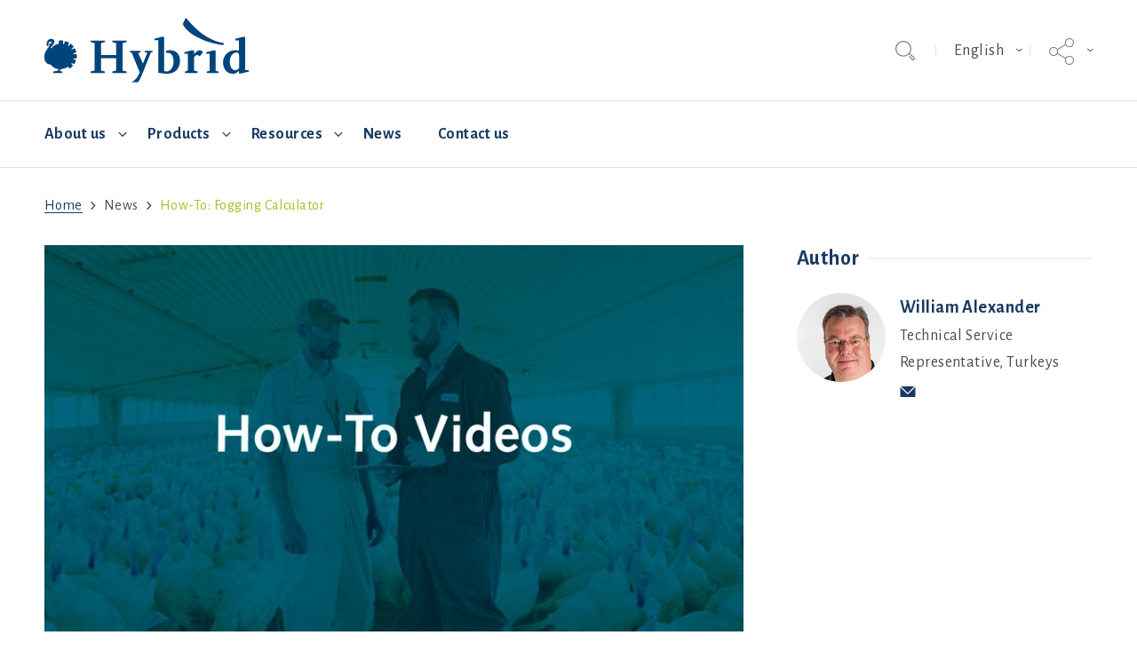

--- FILE ---
content_type: text/html; charset=utf-8
request_url: https://www.hybridturkeys.com/en/news/how-to-fogging-calculator/
body_size: 11795
content:


<!DOCTYPE html>

<html lang="en" class="no-js" data-component='["viewport", "tracking"]'>
    <head>
        <meta charset="utf-8">
        <meta http-equiv="x-ua-compatible" content="ie=edge">
        <meta http-equiv="Content-type" content="text/html; charset=UTF-8">
        <meta name="viewport" content="width=device-width, minimum-scale=1.0, maximum-scale=1.0, user-scalable=no">
        
        <title>
    
    
        How-To: Fogging Calculator - Hybrid
    
</title>

        
    <meta name="description" content="In this How-To video, we discuss how to use the ventilation calculator to determine the water and nozzle requirements for a fogging system.">


        
        

        

        
    


        
    
            <link rel="apple-touch-icon" sizes="180x180" href="https://d1lg8auwtggj9x.cloudfront.net/static/hg/assets/favicons/hybrid/apple-touch-icon.png">
            <link rel="icon" type="image/png" href="https://d1lg8auwtggj9x.cloudfront.net/static/hg/assets/favicons/hybrid/favicon-32x32.png" sizes="32x32">
            <link rel="icon" type="image/png" href="https://d1lg8auwtggj9x.cloudfront.net/static/hg/assets/favicons/hybrid/favicon-16x16.png" sizes="16x16">
            <link rel="manifest" crossorigin="use-credentials" href="/manifest.json">
            <meta name="apple-mobile-web-app-title" content="Hybrid">
            <meta name="application-name" content="Hybrid">
        
    <link rel="mask-icon" href="https://d1lg8auwtggj9x.cloudfront.net/static/hg/assets/favicons/hybrid/safari-pinned-tab.svg" color="#1a3a62">
    <meta name="theme-color" content="#ffffff">


        
            <link rel="stylesheet" href="https://d1lg8auwtggj9x.cloudfront.net/static/hg/css/hybrid.css">
        

        

        <script src="https://d1lg8auwtggj9x.cloudfront.net/static/hg/js/modernizr.js"></script>

        

        


<script>
    (function(w,d,s,l,i){
        w[l]=w[l]||[];
        w[l].push({
            'gtm.start': new Date().getTime(),
            event:'gtm.js'
        });

        var f=d.getElementsByTagName(s)[0],
            j=d.createElement(s),
            dl=l!='dataLayer'?'&l='+l:'';

        j.async=true;
        j.src='https://www.googletagmanager.com/gtm.js?id='+i+dl;
        f.parentNode.insertBefore(j,f);
    })(window,document,'script','dataLayer','GTM-TBTHGK6');
</script>
<script type="text/javascript" defer="defer" src="https://extend.vimeocdn.com/ga/59451093.js"></script>


    </head>
    <body class="preload">
        
<noscript>
    <iframe src="https://www.googletagmanager.com/ns.html?id=GTM-TBTHGK6" height="0" width="0" style="display:none;visibility:hidden"></iframe>
</noscript>


        <svg class="hidden">
    <symbol id="angle-down" viewBox="0 0 1792 1792">
      <path d="M1395 736q0 13-10 23l-466 466q-10 10-23 10t-23-10l-466-466q-10-10-10-23t10-23l50-50q10-10 23-10t23 10l393 393 393-393q10-10 23-10t23 10l50 50q10 10 10 23z" />
    </symbol>
    <symbol id="angle-right" viewBox="0 0 1792 1792">
      <path d="M1171 960q0 13-10 23l-466 466q-10 10-23 10t-23-10l-50-50q-10-10-10-23t10-23l393-393-393-393q-10-10-10-23t10-23l50-50q10-10 23-10t23 10l466 466q10 10 10 23z" />
    </symbol>
    <symbol id="facebook" viewBox="0 0 90 90">
      <path d="M90,15.001C90,7.119,82.884,0,75,0H15C7.116,0,0,7.119,0,15.001v59.998
		C0,82.881,7.116,90,15.001,90H45V56H34V41h11v-5.844C45,25.077,52.568,16,61.875,16H74v15H61.875C60.548,31,59,32.611,59,35.024V41
		h15v15H59v34h16c7.884,0,15-7.119,15-15.001V15.001z" />
    </symbol>
    <symbol id="twitter" viewBox="0 0 510 510">
      <path d="M403.229 0h78.506L310.219 196.04 512 462.799H354.002L230.261 301.007 88.669 462.799h-78.56l183.455-209.683L0 0h161.999l111.856 147.88L403.229 0zm-27.556 415.805h43.505L138.363 44.527h-46.68l283.99 371.278z" />
    </symbol>
    <symbol id="youtube" viewBox="0 0 18.136 18.136">
      <path d="M16.281,0.001H1.855C0.831,0.001,0,0.83,0,1.855v14.426c0,1.025,0.831,1.854,1.855,1.854h14.426
		c1.024,0,1.855-0.828,1.855-1.854V1.855C18.136,0.83,17.306,0.001,16.281,0.001z M10.447,3.063h0.883v2.785
		c0,0.535,0.017,0.519,0.035,0.586c0.019,0.071,0.083,0.238,0.29,0.238c0.22,0,0.281-0.176,0.298-0.251
		c0.014-0.065,0.03-0.052,0.03-0.61V3.063h0.882v4.18h-0.894l0.011-0.211L11.71,6.919c-0.069,0.14-0.149,0.24-0.247,0.31
		c-0.099,0.069-0.21,0.104-0.342,0.104c-0.152,0-0.276-0.033-0.37-0.098c-0.092-0.063-0.156-0.141-0.198-0.24
		c-0.046-0.11-0.075-0.229-0.086-0.346c-0.013-0.135-0.02-0.414-0.02-0.83V3.063L10.447,3.063z M7.379,4.801
		c0-0.436,0.037-0.773,0.107-1.012C7.552,3.568,7.669,3.394,7.844,3.26c0.178-0.139,0.413-0.208,0.699-0.208
		c0.244,0,0.453,0.048,0.624,0.138c0.166,0.088,0.294,0.203,0.381,0.338C9.637,3.67,9.699,3.815,9.732,3.961
		c0.034,0.152,0.051,0.398,0.051,0.73v0.736c0,0.432-0.017,0.747-0.048,0.941C9.705,6.546,9.639,6.716,9.54,6.872
		C9.441,7.025,9.318,7.139,9.161,7.213C8.999,7.29,8.808,7.33,8.594,7.33c-0.244,0-0.451-0.034-0.617-0.104
		C7.823,7.164,7.705,7.074,7.623,6.953C7.539,6.827,7.477,6.672,7.44,6.492C7.4,6.298,7.38,5.996,7.38,5.593L7.379,4.801z
		 M5.314,1.574l0.718,2.311c0.125-0.604,0.367-1.44,0.559-2.311h0.651L6.404,4.871L6.398,4.897v2.344H5.635V4.897L5.629,4.872
		L4.663,1.574H5.314z M15.708,14.501c-0.114,1.04-1.037,1.892-2.072,1.962c-3.048,0.131-6.087,0.131-9.134,0
		c-1.036-0.07-1.958-0.922-2.073-1.962c-0.113-1.646-0.113-3.263,0-4.907c0.114-1.04,1.037-1.89,2.073-1.963
		c3.047-0.13,6.086-0.13,9.134,0c1.036,0.073,1.958,0.923,2.072,1.963C15.822,11.238,15.822,12.855,15.708,14.501z M8.581,6.83
		c0.128,0,0.228-0.077,0.273-0.21C8.875,6.559,8.9,6.443,8.9,6.127V4.316c0-0.366-0.021-0.484-0.043-0.551
		C8.812,3.629,8.713,3.55,8.584,3.55c-0.127,0-0.227,0.076-0.274,0.211C8.286,3.826,8.262,3.947,8.262,4.316v1.761
		c0,0.346,0.025,0.465,0.047,0.532C8.355,6.749,8.454,6.83,8.581,6.83z M3.617,9.91h0.72H4.48v0.147v4.704h0.904v-4.704V9.91h0.142
		h0.723V8.99H3.617V9.91z M7.892,13.105c0,0.521-0.015,0.65-0.027,0.705c-0.031,0.135-0.139,0.217-0.291,0.217
		c-0.145,0-0.25-0.078-0.284-0.207c-0.015-0.055-0.031-0.184-0.031-0.68v-2.757H6.403v3.004c0,0.396,0.006,0.66,0.018,0.79
		c0.012,0.119,0.043,0.237,0.091,0.348c0.043,0.1,0.108,0.177,0.199,0.236c0.088,0.061,0.205,0.09,0.346,0.09
		c0.121,0,0.226-0.031,0.318-0.094c0.095-0.064,0.178-0.166,0.246-0.301l0.271,0.066L7.88,14.766h0.868v-4.383H7.893L7.892,13.105z
		 M11.678,10.605c-0.047-0.093-0.115-0.162-0.205-0.215c-0.093-0.053-0.207-0.078-0.338-0.078c-0.11,0-0.209,0.027-0.304,0.086
		c-0.097,0.062-0.188,0.153-0.27,0.281L10.3,11.082v-0.486V8.991H9.444v5.771h0.808l0.05-0.257l0.07-0.358l0.19,0.308
		c0.084,0.138,0.177,0.239,0.275,0.306c0.093,0.062,0.19,0.094,0.296,0.094c0.15,0,0.276-0.053,0.386-0.156
		c0.115-0.112,0.186-0.237,0.217-0.389c0.034-0.168,0.051-0.434,0.051-0.416v-2.291c0,0.01,0.034-0.228-0.017-0.701
		C11.761,10.803,11.73,10.706,11.678,10.605z M10.933,13.148c0,0.41-0.021,0.535-0.038,0.6c-0.04,0.141-0.141,0.223-0.277,0.223
		c-0.132,0-0.233-0.078-0.275-0.215c-0.02-0.062-0.042-0.184-0.042-0.559v-1.161c0-0.39,0.02-0.507,0.038-0.563
		c0.039-0.129,0.141-0.207,0.272-0.207c0.135,0,0.237,0.082,0.28,0.221c0.019,0.061,0.044,0.183,0.044,0.551v1.111L10.933,13.148
		L10.933,13.148z M13.272,12.702h0.143h1.335v-0.476c0-0.431-0.04-0.925-0.119-1.156c-0.075-0.223-0.202-0.395-0.389-0.528
		c-0.181-0.128-0.419-0.195-0.706-0.195c-0.233,0-0.441,0.054-0.618,0.163s-0.3,0.262-0.378,0.469
		c-0.082,0.215-0.125,0.521-0.125,1.064v1.345c0,0.173,0.02,0.429,0.056,0.597c0.036,0.162,0.101,0.312,0.193,0.447
		c0.087,0.127,0.214,0.23,0.374,0.305c0.164,0.076,0.358,0.115,0.576,0.115c0.223,0,0.409-0.039,0.551-0.113
		c0.142-0.075,0.26-0.19,0.354-0.342c0.098-0.158,0.161-0.309,0.187-0.445c0.028-0.143,0.042-0.355,0.042-0.631v-0.205h-0.796v0.472
		c0,0.25-0.017,0.413-0.052,0.511c-0.049,0.133-0.162,0.211-0.309,0.211c-0.129,0-0.229-0.064-0.274-0.179
		c-0.022-0.054-0.047-0.151-0.047-0.452v-0.838v-0.138h0.002L13.272,12.702z M13.272,12.087v-0.495c0-0.364,0.019-0.309,0.035-0.358
		c0.038-0.117,0.141-0.186,0.284-0.186c0.128,0,0.226,0.075,0.265,0.203c0.016,0.052,0.036,0.002,0.036,0.341v0.495v0.139h-0.143
		h-0.333h-0.143C13.273,12.226,13.272,12.087,13.272,12.087z" />
    </symbol>
    <symbol id="instagram" viewBox="0 0 438.536 438.536">
        <path d="M421.981,16.562C410.941,5.519,397.711,0,382.298,0H56.248C40.83,0,27.604,5.521,16.561,16.562
		C5.52,27.6,0.001,40.828,0.001,56.243V382.29c0,15.413,5.518,28.644,16.56,39.683c11.043,11.04,24.272,16.563,39.687,16.563
		h326.046c15.41,0,28.644-5.523,39.684-16.563c11.043-11.039,16.557-24.27,16.557-39.683V56.243
		C438.534,40.825,433.021,27.604,421.981,16.562z M157.462,158.025c17.224-16.652,37.924-24.982,62.097-24.982
		c24.36,0,45.153,8.33,62.381,24.982c17.228,16.655,25.837,36.785,25.837,60.386c0,23.598-8.609,43.729-25.837,60.379
		c-17.228,16.659-38.014,24.988-62.381,24.988c-24.172,0-44.87-8.336-62.097-24.988c-17.228-16.652-25.841-36.781-25.841-60.379
		C131.621,194.81,140.234,174.681,157.462,158.025z M388.865,370.589c0,4.945-1.718,9.083-5.141,12.416
		c-3.433,3.33-7.519,4.996-12.282,4.996h-305.2c-4.948,0-9.091-1.666-12.419-4.996c-3.333-3.326-4.998-7.471-4.998-12.416V185.575
		H89.08c-3.805,11.993-5.708,24.462-5.708,37.402c0,36.553,13.322,67.715,39.969,93.511c26.65,25.786,58.721,38.685,96.217,38.685
		c24.744,0,47.583-5.903,68.527-17.703c20.937-11.807,37.486-27.839,49.676-48.112c12.183-20.272,18.274-42.4,18.274-66.38
		c0-12.94-1.91-25.406-5.715-37.402h38.547v185.014H388.865z M388.865,115.626c0,5.52-1.903,10.184-5.716,13.99
		c-3.805,3.809-8.466,5.711-13.989,5.711h-49.676c-5.517,0-10.185-1.903-13.99-5.711c-3.806-3.806-5.708-8.47-5.708-13.99V68.522
		c0-5.33,1.902-9.945,5.708-13.848c3.806-3.901,8.474-5.854,13.99-5.854h49.676c5.523,0,10.185,1.952,13.989,5.854
		c3.812,3.903,5.716,8.518,5.716,13.848V115.626z"/>
    </symbol>
    <symbol id="search" viewBox="0 0 1024 1024">
      <path d="M919.552 1024c-28.672-2.048-55.296-14.336-71.68-36.864l-122.88-143.36c-6.144-6.144-8.192-14.336-8.192-22.528s4.096-14.336 10.24-20.48c6.144-4.096 12.288-8.192 20.48-8.192s16.384 4.096 22.528 10.24l124.928 143.36c8.192 10.24 18.432 14.336 28.672 14.336 0 0 0 0 0 0 12.288 0 22.528-4.096 30.72-12.288s12.288-18.432 12.288-28.672c0-10.24-6.144-20.48-14.336-28.672l-231.424-196.608-4.096 4.096c-79.872 79.872-184.32 122.88-296.96 122.88-233.472 4.096-419.84-180.224-419.84-407.552s186.368-413.696 417.792-413.696c229.376 0 417.792 184.32 417.792 413.696 0 83.968-26.624 165.888-73.728 235.52l-4.096 4.096 229.376 196.608c22.528 16.384 34.816 43.008 36.864 71.68s-8.192 55.296-28.672 75.776c-18.432 18.432-45.056 28.672-69.632 28.672-4.096-2.048-4.096-2.048-6.144-2.048zM417.792 59.392c-196.608 0-358.4 157.696-358.4 354.304s159.744 354.304 358.4 354.304c106.496 0 204.8-45.056 274.432-126.976l6.144-6.144c51.2-63.488 79.872-141.312 79.872-221.184-4.096-194.56-163.84-354.304-360.448-354.304z"/>
    </symbol>
    <symbol id="linkedin" viewBox="0 0 430.117 430.118">
      <path d="M398.355,0H31.782C14.229,0,0.002,13.793,0.002,30.817v368.471
		c0,17.025,14.232,30.83,31.78,30.83h366.573c17.549,0,31.76-13.814,31.76-30.83V30.817C430.115,13.798,415.904,0,398.355,0z
		 M130.4,360.038H65.413V165.845H130.4V360.038z M97.913,139.315h-0.437c-21.793,0-35.92-14.904-35.92-33.563
		c0-19.035,14.542-33.535,36.767-33.535c22.227,0,35.899,14.496,36.331,33.535C134.654,124.415,120.555,139.315,97.913,139.315z
		 M364.659,360.038h-64.966V256.138c0-26.107-9.413-43.921-32.907-43.921c-17.973,0-28.642,12.018-33.327,23.621
		c-1.736,4.144-2.166,9.94-2.166,15.728v108.468h-64.954c0,0,0.85-175.979,0-194.192h64.964v27.531
		c8.624-13.229,24.035-32.1,58.534-32.1c42.76,0,74.822,27.739,74.822,87.414V360.038z M230.883,193.99
		c0.111-0.182,0.266-0.401,0.42-0.614v0.614H230.883z"/>
    </symbol>
    <symbol id="social" viewBox="0 0 58.995 58.995">
        <path d="M39.927,41.929c-0.524,0.524-0.975,1.1-1.365,1.709l-17.28-10.489c0.457-1.144,0.716-2.388,0.716-3.693
	c0-1.305-0.259-2.549-0.715-3.693l17.284-10.409C40.342,18.142,43.454,20,46.998,20c5.514,0,10-4.486,10-10s-4.486-10-10-10
	s-10,4.486-10,10c0,1.256,0.243,2.454,0.667,3.562L20.358,23.985c-1.788-2.724-4.866-4.529-8.361-4.529c-5.514,0-10,4.486-10,10
	s4.486,10,10,10c3.495,0,6.572-1.805,8.36-4.529L37.661,45.43c-0.43,1.126-0.664,2.329-0.664,3.57c0,2.671,1.04,5.183,2.929,7.071
	c1.949,1.949,4.51,2.924,7.071,2.924s5.122-0.975,7.071-2.924c1.889-1.889,2.929-4.4,2.929-7.071s-1.04-5.183-2.929-7.071
	C50.169,38.029,43.826,38.029,39.927,41.929z M46.998,2c4.411,0,8,3.589,8,8s-3.589,8-8,8s-8-3.589-8-8S42.586,2,46.998,2z
	 M11.998,37.456c-4.411,0-8-3.589-8-8s3.589-8,8-8s8,3.589,8,8S16.409,37.456,11.998,37.456z M52.654,54.657
	c-3.119,3.119-8.194,3.119-11.313,0c-1.511-1.511-2.343-3.521-2.343-5.657s0.832-4.146,2.343-5.657
	c1.56-1.56,3.608-2.339,5.657-2.339s4.097,0.779,5.657,2.339c1.511,1.511,2.343,3.521,2.343,5.657S54.166,53.146,52.654,54.657z" />
    </symbol>
    <symbol id="email" viewBox="0 0 18 12.6">
      <path d="M17.9.8L9.3 9.2c-.1.1-.2.1-.4.1s-.3-.1-.5-.2L.1 1c-.1.1-.1.2-.1.3v10.1c0 .7.6 1.3 1.3 1.3h15.4c.7 0 1.3-.6 1.3-1.3V1.3c0-.2 0-.4-.1-.5zM16.8 0H1.3c-.1 0-.2 0-.3.1l7.9 7.8L16.8 0z"/>
    </symbol>
    <symbol id="email-box" viewBox="0 0 28 28">
      <path d="M3,0 L25,0 C26.6568542,-3.04359188e-16 28,1.34314575 28,3 L28,25 C28,26.6568542 26.6568542,28 25,28 L3,28
      C1.34314575,28 2.02906125e-16,26.6568542 0,25 L0,3 C-2.02906125e-16,1.34314575 1.34314575,3.04359188e-16 3,0 Z M22.9,8.81889764
      L14.3,17.4173228 C14.2,17.519685 14.1,17.519685 13.9,17.519685 C13.7,17.519685 13.6,17.4173228 13.4,17.3149606 L5.1,9.02362205
      C5,9.12598425 5,9.22834646 5,9.33070866 L5,19.6692913 C5,20.3858268 5.6,21 6.3,21 L21.7,21 C22.4,21 23,20.3858268 23,19.6692913
      L23,9.33070866 C23,9.12598425 23,8.92125984 22.9,8.81889764 Z M21.8,8 L6.3,8 C6.2,8 6.1,8 6,8.1023622 L13.9,16.0866142 L21.8,8 Z" />
    </symbol>
    <symbol id="download" viewBox="0 0 18 18.7">
      <path d="M15.5 8.8l-1.7-1.7-3.5 3.6V0H7.8v10.7L4.2 7.1 2.5 8.8 9 15.3l6.5-6.5zm.1 5.3v2.2H2.4v-2.2H0v4.6h18v-4.6h-2.4z" />
    </symbol>
    <symbol id="location-marker" viewBox="0 0 32 42">
      <path d="M16 0C7.2 0 0 7.2 0 16c0 7 9.9 19.9 14.1 25.1.4.5 1.2.9 1.9.9s1.5-.3 1.9-.9C22.1 35.9 32 23 32 16c0-8.8-7.2-16-16-16zm4.9 14.8c0 2.7-2.2 4.9-4.9 4.9s-4.9-2.2-4.9-4.9 2.2-4.9 4.9-4.9 4.9 2.2 4.9 4.9z"/>
    </symbol>
    <symbol id="quote" viewBox='0 0 19.8 15.4'>
      <path d='M11.1 15.4h8.7V0h-4.2l-4.5 15.4zM0 15.4h8.7V0H4.5L0 15.4z'/>
    </symbol>
    <symbol id="newsletter" viewBox='0 0 30 28'>
      <path d="M29.8,0.2C29.6,0,29.4-0.1,29.1,0L1.2,10.8C0.6,11,0.1,11.6,0,12.3c-0.1,0.7,0.2,1.4,0.8,1.8l6.1,4.5
      L28.7,1.4l-19.2,19l8.4,6.1c0.5,0.4,1.2,0.5,1.9,0.3c0.6-0.2,1.1-0.7,1.4-1.3l9-24.6C30.1,0.7,30,0.4,29.8,0.2z M5.5,20.3l1.2,6.5
      c0.1,0.5,0.4,0.9,0.9,1.1c0.4,0.2,1,0.2,1.4-0.1c1.7-1.1,3.8-2.5,3.8-2.6L5.5,20L5.5,20.3z"/>
    </symbol>
  </svg>

        

        
            <header class="header">
                <input type="checkbox" id="mainnav" name="mainnav" class="toggle_mainnav">
                <div class="header__inner">
                    <label for="mainnav" class="hamburger">
                        <div class="hamburger__icon">
                            <span class="hamburger__line"></span>
                            <span class="hamburger__line"></span>
                            <span class="hamburger__line"></span>
                        </div>
                    </label>
                    <a href="https://www.hybridturkeys.com/en/" class="logo">
                        <img src="https://d1lg8auwtggj9x.cloudfront.net/static/hg/assets/images/hybrid/logo.svg" alt="Hybrid">
                    </a>
                    




<div class="header__controls">
    <div class="search__header" data-component='["search"]'>
        




        <div class="search__fieldwrapper">
            <form class="search__form" action="/en/search/" method="GET">
                <input type="search" placeholder="Enter your search term..." name="q" class="search__field form-control" data-search-input />
            </form>
            <button type="button" class="search__button button--transparent" data-search-button aria-label="Toggle search">
                <span class="search__buttontext">Toggle search</span>
                <svg class="icon">
                    <use xlink:href="#search" />
                </svg>
            </button>
        </div>
    </div>

    






    




<div class="dropdown language" data-component='["dropdown"]'>
    <input type="checkbox" name="dropdown_language_header" class="dropdown__check" id="dropdown_language_header" data-dropdown-check>
    <label class="dropdown__button" for="dropdown_language_header">
        English
    </label>
    <ul class="dropdown__list">
        
        <li class="dropdown__item">
            <a href="https://www.hybridturkeys.com/de/" class="dropdown__link"data-gtm-category="language" data-gtm-label="german" data-gtm-action="language-select">Deutsch</a>
        </li>
        
        <li class="dropdown__item">
            <a href="https://www.hybridturkeys.com/en/" class="dropdown__link"data-gtm-category="language" data-gtm-label="english" data-gtm-action="language-select">English</a>
        </li>
        
        <li class="dropdown__item">
            <a href="https://www.hybridturkeys.com/es/" class="dropdown__link"data-gtm-category="language" data-gtm-label="spanish" data-gtm-action="language-select">Español</a>
        </li>
        
        <li class="dropdown__item">
            <a href="https://www.hybridturkeys.com/fr/" class="dropdown__link"data-gtm-category="language" data-gtm-label="french" data-gtm-action="language-select">Français</a>
        </li>
        
        <li class="dropdown__item">
            <a href="https://www.hybridturkeys.com/pl/" class="dropdown__link"data-gtm-category="language" data-gtm-label="polish" data-gtm-action="language-select">Polski</a>
        </li>
        
        <li class="dropdown__item">
            <a href="https://www.hybridturkeys.com/ru/" class="dropdown__link"data-gtm-category="language" data-gtm-label="russian" data-gtm-action="language-select">Русский</a>
        </li>
        
    </ul>
</div>


    






    <div class="dropdown social" data-component='["dropdown"]'>
        <input type="checkbox" name="dropdown_social_header" class="dropdown__check" id="dropdown_social_header" data-dropdown-check>
        <label class="dropdown__button" for="dropdown_social_header">
            
            <svg class="icon">
                <use xlink:href="#social" />
            </svg>
        </label>
        <ul class="dropdown__list">
            
            <li class="dropdown__item">
                <a href="https://www.facebook.com/HybridTurkeysNA/" target="_blank" rel="noopener" class="dropdown__link"data-gtm-category="social-drop-down" data-gtm-label="facebook" data-gtm-action="click">
                    <svg class="icon">
                        <use xlink:href="#facebook" />
                    </svg>
                </a>
            </li>
            
            
            
            <li class="dropdown__item">
                <a href="https://linkedin.com/company/hybrid-turkeys" target="_blank" rel="noopener" class="dropdown__link"data-gtm-category="social-drop-down" data-gtm-label="linkedin" data-gtm-action="click">
                    <svg class="icon">
                        <use xlink:href="#linkedin" />
                    </svg>
                </a>
            </li>
            
            
            
            <li class="dropdown__item">
                <a href="https://www.youtube.com/user/HendrixGenetics" target="_blank" rel="noopener" class="dropdown__link"data-gtm-category="social-drop-down" data-gtm-label="youtube" data-gtm-action="click">
                    <svg class="icon">
                        <use xlink:href="#youtube" />
                    </svg>
                </a>
            </li>
            
        </ul>
    </div>


</div>

                </div>
                



                



<nav class="primary-nav" data-component='["navigation"]'>
    <ul class="nav__list">
        
        <li class="nav__item nav__item--has-subnav ">
            <a class="nav__link" href="/en/about-us/"data-gtm-category="menu" data-gtm-label="about-us" data-gtm-action="main-item-click">About us</a>
            
            <input class="nav__check" data-navigation-check type="checkbox" id="subnav-1" name="subnav-1">
            <label class="nav__label" for="subnav-1"data-gtm-category="menu" data-gtm-label="about-us" data-gtm-action="submenu-click">
                <svg class="icon">
                    <use xlink:href="#angle-down" />
                </svg>
            </label>
            



<div class="subnav">
    <div class="subnav__inner">
        
        <ul class="subnav__list">
            <li class="subnav__item ">
                <a class="subnav__link" href="/en/about-us/breeding-and-distribution/"data-gtm-category="menu" data-gtm-label="breeding-and-distribution" data-gtm-action="submenu-item-click">Breeding and distribution</a>
                
            </li>
        </ul>
        
        <ul class="subnav__list">
            <li class="subnav__item ">
                <a class="subnav__link" href="/en/about-us/animal-welfare/"data-gtm-category="menu" data-gtm-label="animal-welfare" data-gtm-action="submenu-item-click">Animal welfare</a>
                
            </li>
        </ul>
        
        <ul class="subnav__list">
            <li class="subnav__item ">
                <a class="subnav__link" href="/en/about-us/team/"data-gtm-category="menu" data-gtm-label="team" data-gtm-action="submenu-item-click">Team</a>
                
            </li>
        </ul>
        
    </div>
</div>


            <label class="nav__overlay" for="subnav-1"></label>
            
        </li>
        
        <li class="nav__item nav__item--has-subnav ">
            <a class="nav__link" href="/en/product/"data-gtm-category="menu" data-gtm-label="products" data-gtm-action="main-item-click">Products</a>
            
            <input class="nav__check" data-navigation-check type="checkbox" id="subnav-2" name="subnav-2">
            <label class="nav__label" for="subnav-2"data-gtm-category="menu" data-gtm-label="products" data-gtm-action="submenu-click">
                <svg class="icon">
                    <use xlink:href="#angle-down" />
                </svg>
            </label>
            



<div class="subnav">
    <div class="subnav__inner">
        
        <ul class="subnav__list">
            <li class="subnav__item ">
                <a class="subnav__link" href="/en/product/hybrid-converter/"data-gtm-category="menu" data-gtm-label="hybrid-converter" data-gtm-action="submenu-item-click">Hybrid Converter</a>
                
            </li>
        </ul>
        
        <ul class="subnav__list">
            <li class="subnav__item ">
                <a class="subnav__link" href="/en/product/hybrid-converterNOVO/"data-gtm-category="menu" data-gtm-label="hybrid-converternovo" data-gtm-action="submenu-item-click">Hybrid ConverterNOVO</a>
                
            </li>
        </ul>
        
        <ul class="subnav__list">
            <li class="subnav__item ">
                <a class="subnav__link" href="/en/product/hybrid-grade-makerevo/"data-gtm-category="menu" data-gtm-label="hybrid-grade-makerevo" data-gtm-action="submenu-item-click">Hybrid Grade MakerEVO</a>
                
            </li>
        </ul>
        
    </div>
</div>


            <label class="nav__overlay" for="subnav-2"></label>
            
        </li>
        
        <li class="nav__item nav__item--has-subnav ">
            <a class="nav__link" href="/en/resources/"data-gtm-category="menu" data-gtm-label="resources" data-gtm-action="main-item-click">Resources</a>
            
            <input class="nav__check" data-navigation-check type="checkbox" id="subnav-3" name="subnav-3">
            <label class="nav__label" for="subnav-3"data-gtm-category="menu" data-gtm-label="resources" data-gtm-action="submenu-click">
                <svg class="icon">
                    <use xlink:href="#angle-down" />
                </svg>
            </label>
            



<div class="subnav">
    <div class="subnav__inner">
        
        <ul class="subnav__list">
            <li class="subnav__item nav__item--has-subnav ">
                <a class="subnav__link" href="/en/resources/commercial-management/"data-gtm-category="menu" data-gtm-label="commercial-management" data-gtm-action="submenu-item-click">Commercial Management</a>
                
                    <input class="subnav__check" type="checkbox" id="subsubnav-commercial-management-1" name="subsubnav-1">
                    <label class="nav__label" for="subsubnav-commercial-management-1"></label>
                    



    <ul class="subnav__list">
        
        <li class="subnav__item ">
            <a class="subnav__link" href="/en/resources/commercial-management/environmental-controls/"data-gtm-category="menu" data-gtm-label="environmental-controls" data-gtm-action="submenu-item-click">Environmental controls</a>
        </li>
        
        <li class="subnav__item ">
            <a class="subnav__link" href="/en/resources/commercial-management/biosecurity/"data-gtm-category="menu" data-gtm-label="biosecurity" data-gtm-action="submenu-item-click">Biosecurity</a>
        </li>
        
        <li class="subnav__item ">
            <a class="subnav__link" href="/en/resources/commercial-management/feed-and-water/"data-gtm-category="menu" data-gtm-label="feed-and-water" data-gtm-action="submenu-item-click">Feed and water</a>
        </li>
        
        <li class="subnav__item ">
            <a class="subnav__link" href="/en/resources/commercial-management/brooding/"data-gtm-category="menu" data-gtm-label="brooding" data-gtm-action="submenu-item-click">Brooding</a>
        </li>
        
        <li class="subnav__item ">
            <a class="subnav__link" href="/en/resources/commercial-management/health/"data-gtm-category="menu" data-gtm-label="health" data-gtm-action="submenu-item-click">Health</a>
        </li>
        
        <li class="subnav__item ">
            <a class="subnav__link" href="/en/resources/commercial-management/set/"data-gtm-category="menu" data-gtm-label="set-up" data-gtm-action="submenu-item-click">Set up</a>
        </li>
        
    </ul>


                
            </li>
        </ul>
        
        <ul class="subnav__list">
            <li class="subnav__item ">
                <a class="subnav__link" href="/en/resources/video-resources/"data-gtm-category="menu" data-gtm-label="video-resources" data-gtm-action="submenu-item-click">Video Resources</a>
                
            </li>
        </ul>
        
        <ul class="subnav__list">
            <li class="subnav__item ">
                <a class="subnav__link" href="/en/resources/how-to-videos/"data-gtm-category="menu" data-gtm-label="how-to-videos" data-gtm-action="submenu-item-click">How-To Videos</a>
                
            </li>
        </ul>
        
        <ul class="subnav__list">
            <li class="subnav__item ">
                <a class="subnav__link" href="/en/resources/webinars/"data-gtm-category="menu" data-gtm-label="webinars" data-gtm-action="submenu-item-click">Webinars</a>
                
            </li>
        </ul>
        
    </div>
</div>


            <label class="nav__overlay" for="subnav-3"></label>
            
        </li>
        
        <li class="nav__item ">
            <a class="nav__link" href="/en/news/"data-gtm-category="menu" data-gtm-label="news" data-gtm-action="main-item-click">News</a>
            
        </li>
        
        <li class="nav__item ">
            <a class="nav__link" href="/en/contact-us/"data-gtm-category="menu" data-gtm-label="contact-us" data-gtm-action="main-item-click">Contact us</a>
            
        </li>
        
    </ul>
    




<div class="dropdown language" data-component='["dropdown"]'>
    <input type="checkbox" name="dropdown_language_menu" class="dropdown__check" id="dropdown_language_menu" data-dropdown-check>
    <label class="dropdown__button" for="dropdown_language_menu">
        English
    </label>
    <ul class="dropdown__list">
        
        <li class="dropdown__item">
            <a href="https://www.hybridturkeys.com/de/" class="dropdown__link"data-gtm-category="language" data-gtm-label="german" data-gtm-action="language-select">Deutsch</a>
        </li>
        
        <li class="dropdown__item">
            <a href="https://www.hybridturkeys.com/en/" class="dropdown__link"data-gtm-category="language" data-gtm-label="english" data-gtm-action="language-select">English</a>
        </li>
        
        <li class="dropdown__item">
            <a href="https://www.hybridturkeys.com/es/" class="dropdown__link"data-gtm-category="language" data-gtm-label="spanish" data-gtm-action="language-select">Español</a>
        </li>
        
        <li class="dropdown__item">
            <a href="https://www.hybridturkeys.com/fr/" class="dropdown__link"data-gtm-category="language" data-gtm-label="french" data-gtm-action="language-select">Français</a>
        </li>
        
        <li class="dropdown__item">
            <a href="https://www.hybridturkeys.com/pl/" class="dropdown__link"data-gtm-category="language" data-gtm-label="polish" data-gtm-action="language-select">Polski</a>
        </li>
        
        <li class="dropdown__item">
            <a href="https://www.hybridturkeys.com/ru/" class="dropdown__link"data-gtm-category="language" data-gtm-label="russian" data-gtm-action="language-select">Русский</a>
        </li>
        
    </ul>
</div>


    







    






    <div class="dropdown social" data-component='["dropdown"]'>
        <input type="checkbox" name="dropdown_social_menu" class="dropdown__check" id="dropdown_social_menu" data-dropdown-check>
        <label class="dropdown__button" for="dropdown_social_menu">
            
            <svg class="icon">
                <use xlink:href="#social" />
            </svg>
        </label>
        <ul class="dropdown__list">
            
            <li class="dropdown__item">
                <a href="https://www.facebook.com/HybridTurkeysNA/" target="_blank" rel="noopener" class="dropdown__link"data-gtm-category="social-drop-down" data-gtm-label="facebook" data-gtm-action="click">
                    <svg class="icon">
                        <use xlink:href="#facebook" />
                    </svg>
                </a>
            </li>
            
            
            
            <li class="dropdown__item">
                <a href="https://linkedin.com/company/hybrid-turkeys" target="_blank" rel="noopener" class="dropdown__link"data-gtm-category="social-drop-down" data-gtm-label="linkedin" data-gtm-action="click">
                    <svg class="icon">
                        <use xlink:href="#linkedin" />
                    </svg>
                </a>
            </li>
            
            
            
            <li class="dropdown__item">
                <a href="https://www.youtube.com/user/HendrixGenetics" target="_blank" rel="noopener" class="dropdown__link"data-gtm-category="social-drop-down" data-gtm-label="youtube" data-gtm-action="click">
                    <svg class="icon">
                        <use xlink:href="#youtube" />
                    </svg>
                </a>
            </li>
            
        </ul>
    </div>


    



</nav>

            </header>
        

        
            <main class="main" data-content>
                
                
                    
                        


<section class="breadcrumbs">
  <ul class="breadcrumbs__list">
    
      <li itemscope itemtype="http://data-vocabulary.org/Breadcrumb" class="breadcrumbs__item">
        
            <a itemprop="url" href="/en/" class="breadcrumbs__link">
              <span itemprop="title">
                
                  Home
                
              </span>
            </a>
        
        <span class="breadcrumbs__separator">
          <svg class="icon">
            <use xlink:href="#angle-right" />
          </svg>
        </span>
      </li>
    
      <li itemscope itemtype="http://data-vocabulary.org/Breadcrumb" class="breadcrumbs__item">
        
            
                <span itemprop="title">
                    News
                </span>
            
        
        <span class="breadcrumbs__separator">
          <svg class="icon">
            <use xlink:href="#angle-right" />
          </svg>
        </span>
      </li>
    
     
        <li itemscope itemtype="http://data-vocabulary.org/Breadcrumb" class="breadcrumbs__item">
          <link itemprop="url" href="/en/news/how-to-fogging-calculator/">
          <span itemprop="title" class="breadcrumbs__current">How-To: Fogging Calculator</span>
        </li>
     
  </ul>
</section>

                    
                

                
    
<article class="article">
    <main class="article__content">
        

        
            <section class="article__imagewrapper">
                
                
                <img src="https://d1lg8auwtggj9x.cloudfront.net/images/Screen_Shot_2022-07-13_at_11.19.23_AM.width-820.png" alt="How-To: Fogging Calculator" class="article__image" />
                
            </section>
        

        <div class="row">
            <div class="col-12 col-md-6">
                <p class="article__publicationdate">Published on <span>July 13, 2022</span></p>
            </div>
            <div class="col-12 col-md-6">
                

<ul class="social-share__list">
    <li class="social-share__item" >
        <a href="https://www.facebook.com/sharer/sharer.php?u=https%3A//www.hybridturkeys.com/en/news/how-to-fogging-calculator/" aria-label="Share on Facebook"
            target="_blank" rel="noopener"data-gtm-category="article" data-gtm-label="facebook" data-gtm-action="social-share">
            <svg class="icon"><use xlink:href="#facebook" /></svg>
        </a>
    </li>
    <li class="social-share__item" >
        <a href="https://twitter.com/intent/tweet?url=https%3A//www.hybridturkeys.com/en/news/how-to-fogging-calculator/&text=How-To%3A%20Fogging%20Calculator" aria-label="Share on Twitter"
            target="_blank" rel="noopener"data-gtm-category="article" data-gtm-label="twitter" data-gtm-action="social-share">
            <svg class="icon"><use xlink:href="#twitter" /></svg>
        </a>
    </li>
    <li class="social-share__item" >
        <a href="http://www.linkedin.com/shareArticle?mini=true&url=https%3A//www.hybridturkeys.com/en/news/how-to-fogging-calculator/&title=How-To%3A%20Fogging%20Calculator" aria-label="Share on LinkedIn"
            target="_blank" rel="noopener"data-gtm-category="article" data-gtm-label="linkedin" data-gtm-action="social-share">
            <svg class="icon"><use xlink:href="#linkedin" /></svg>
        </a>
    </li>
    <li class="social-share__item social-share__item" >
        <a href="mailto:?subject=How-To%3A%20Fogging%20Calculator&body=How-To%3A%20Fogging%20Calculator%0Ahttps%3A//www.hybridturkeys.com/en/news/how-to-fogging-calculator/" aria-label="Email"
            data-gtm-category="article" data-gtm-label="email" data-gtm-action="social-share">
            <svg class="icon"><use xlink:href="#email-box" /></svg>
        </a>
    </li>
</ul>

            </div>
        </div>

        <h1 class="h2 article__title">How-To: Fogging Calculator</h1>
        <div class="article__lead">
            <p data-block-key="hm9e4">In this How-To video, we discuss how to use the ventilation calculator to determine the water and nozzle requirements for a fogging system. Please note that this video is only applicable in North America.</p><p data-block-key="apo7p"><a href="https://www.hybridturkeys.com/en/resources/commercial-management/environmental-controls/#:~:text=Download%20our%20Ventilation%20Resources"><b>Click here</b></a> to get your own ventilation calculator.</p>
        </div>
        
            

<section class="video component">
    
    <div class="video__wrapper">
        
            

<div class="c-cookie-video">
    <h2 class="c-cookie-video__title">You need to accept personalisation cookies to watch this video.</h2>
    <button type="button" class="btn button button--primary" data-cc="c-settings" aria-haspopup="dialog">
        Change preferences
    </button>
</div>
        
    </div>
</section>

        
    </main>
    <aside class="article__sidebar">
        

        
        <section class="author">
            
            <div class="author__titlewrapper">
                <h2 class="author__title h5">Author</h2>
            </div>

            


<div class="author__content">
    <div class="author__imagewrapper">
        
            <img alt="William Alexander" height="128" src="https://d1lg8auwtggj9x.cloudfront.net/images/William_Alexander_closeup_hr_.ad19c139.fill-128x128-c100.jpg" width="128">
        
    </div>
    <div class="author__data">
        <div class="author__name">William Alexander</div>
        
            <div class="author__position">Technical Service Representative, Turkeys</div>

            
                <div class="author__contact">
                    
                    
                        <a href="mailto:william.alexander@hendrix-genetics.com" class="author__email" title="william.alexander@hendrix-genetics.com"data-gtm-category="author" data-gtm-label="email" data-gtm-action="click">
                            <svg class="icon">
                                <use xlink:href="#email" />
                            </svg>
                        </a>
                    
                </div>
            
        
    </div>
</div>

    <p class="author__bio"><p></p></p>

</div>

            

            
            
            
        </section>
        

        

        
        
    </aside>

    
        
            <div class="component">
                <div class="row">
                    <div class="col-12">
                        


    <h2 class="h4">Related articles</h2>
    <div class="cards cards--default">
        
            <div class="cards__wrapper">
                

<div class="card overview">
    <div class="card__imagewrapper">
        <a href="/en/news/genetic-progress-evident-in-the-updated-hybrid-converter/"data-gtm-category="related" data-gtm-label="genetic-progress-evident-in-the-updated-hybrid-converter" data-gtm-action="click" aria-label="Go to Genetic progress evident in the updated Hybrid Converter">
            
            
            
            
            
            
            <picture>
                <source media="(min-width: 1280px)" srcset="https://d1lg8auwtggj9x.cloudfront.net/images/genetic_engine.2e16d0ba.fill-387x216-c100.png 1x, https://d1lg8auwtggj9x.cloudfront.net/images/genetic_engine.2e16d0ba.fill-774x432-c100.png 2x">
                <source media="(min-width: 768px)" srcset="https://d1lg8auwtggj9x.cloudfront.net/images/genetic_engine.2e16d0ba.fill-352x197-c100.png 1x, https://d1lg8auwtggj9x.cloudfront.net/images/genetic_engine.2e16d0ba.fill-703x394-c100.png 2x">
                <img src="https://d1lg8auwtggj9x.cloudfront.net/images/genetic_engine.2e16d0ba.fill-556x312-c100.png" alt="" width="100%">
            </picture>
        </a>
    </div>
    
    <div class="card__content">
        <div class="card__dates">
            <span itemprop="datePublished">Feb. 14, 2023</span>, by <span  itemprop="author">Madeline Musselman</span>
        </div>
        <a href="/en/news/genetic-progress-evident-in-the-updated-hybrid-converter/" class="card__title h4" itemprop="name">Genetic progress evident in the updated Hybrid Converter</a>
        <p class="card__description" itemprop="description">
            This year, we are excited to release an update to the Hybrid Converter, specially selected in our North American pedigree facilities and focused on delivering an optimal balance of breast meat yield,…
        </p>
        <p class="card__buttonwrapper">
            <a href="/en/news/genetic-progress-evident-in-the-updated-hybrid-converter/" class="btn button button--primary-outline card__button" itemprop="url"data-gtm-category="" data-gtm-label="genetic-progress-evident-in-the-updated-hybrid-converter" data-gtm-action="click-read-more">
                Read more
            </a>
        </p>
    </div>
</div>

            </div>
        
            <div class="cards__wrapper">
                

<div class="card overview">
    <div class="card__imagewrapper">
        <a href="/en/news/monitoring-ventilation-and-ammonia-in-cold-weather/"data-gtm-category="related" data-gtm-label="monitoring-ventilation-and-ammonia-in-cold-weather" data-gtm-action="click" aria-label="Go to Monitoring ventilation and ammonia in cold weather">
            
            
            
            
            
            
            <picture>
                <source media="(min-width: 1280px)" srcset="https://d1lg8auwtggj9x.cloudfront.net/images/webimage-78026163-DB7E-48D0-9.2e16d0ba.fill-387x216-c100.png 1x, https://d1lg8auwtggj9x.cloudfront.net/images/webimage-78026163-DB7E-48D0-9.2e16d0ba.fill-774x432-c100.png 2x">
                <source media="(min-width: 768px)" srcset="https://d1lg8auwtggj9x.cloudfront.net/images/webimage-78026163-DB7E-48D0-9.2e16d0ba.fill-352x197-c100.png 1x, https://d1lg8auwtggj9x.cloudfront.net/images/webimage-78026163-DB7E-48D0-9.2e16d0ba.fill-703x394-c100.png 2x">
                <img src="https://d1lg8auwtggj9x.cloudfront.net/images/webimage-78026163-DB7E-48D0-9.2e16d0ba.fill-556x312-c100.png" alt="" width="100%">
            </picture>
        </a>
    </div>
    
    <div class="card__content">
        <div class="card__dates">
            <span itemprop="datePublished">Nov. 7, 2022</span>, by <span  itemprop="author">William Alexander</span>
        </div>
        <a href="/en/news/monitoring-ventilation-and-ammonia-in-cold-weather/" class="card__title h4" itemprop="name">Monitoring ventilation and ammonia in cold weather</a>
        <p class="card__description" itemprop="description">
            When experiencing cold weather, keeping your barn well insulated without drafts, while producing proper air flow are the first steps to maintaining bird comfort. Secondly, monitoring the ammonia leve…
        </p>
        <p class="card__buttonwrapper">
            <a href="/en/news/monitoring-ventilation-and-ammonia-in-cold-weather/" class="btn button button--primary-outline card__button" itemprop="url"data-gtm-category="" data-gtm-label="monitoring-ventilation-and-ammonia-in-cold-weather" data-gtm-action="click-read-more">
                Read more
            </a>
        </p>
    </div>
</div>

            </div>
        
            <div class="cards__wrapper">
                

<div class="card overview">
    <div class="card__imagewrapper">
        <a href="/en/news/rodent-control-and-baiting-techniques/"data-gtm-category="related" data-gtm-label="rodent-control-and-baiting-techniques" data-gtm-action="click" aria-label="Go to Rodent control and baiting techniques">
            
            
            
            
            
            
            <picture>
                <source media="(min-width: 1280px)" srcset="https://d1lg8auwtggj9x.cloudfront.net/images/bait_station.original.e266b911.fill-387x216-c100.jpg 1x, https://d1lg8auwtggj9x.cloudfront.net/images/bait_station.original.e266b911.fill-774x432-c100.jpg 2x">
                <source media="(min-width: 768px)" srcset="https://d1lg8auwtggj9x.cloudfront.net/images/bait_station.original.e266b911.fill-352x197-c100.jpg 1x, https://d1lg8auwtggj9x.cloudfront.net/images/bait_station.original.e266b911.fill-703x394-c100.jpg 2x">
                <img src="https://d1lg8auwtggj9x.cloudfront.net/images/bait_station.original.e266b911.fill-556x312-c100.jpg" alt="" width="100%">
            </picture>
        </a>
    </div>
    
    <div class="card__content">
        <div class="card__dates">
            <span itemprop="datePublished">Sept. 7, 2022</span>, by <span  itemprop="author">William Alexander</span>
        </div>
        <a href="/en/news/rodent-control-and-baiting-techniques/" class="card__title h4" itemprop="name">Rodent control and baiting techniques</a>
        <p class="card__description" itemprop="description">
             With the change of seasons from warm weather to cooler temperatures, outdoor pests are looking to find somewhere warm to hide out from the cold winter approaching. Rodent control on the farm is esse…
        </p>
        <p class="card__buttonwrapper">
            <a href="/en/news/rodent-control-and-baiting-techniques/" class="btn button button--primary-outline card__button" itemprop="url"data-gtm-category="" data-gtm-label="rodent-control-and-baiting-techniques" data-gtm-action="click-read-more">
                Read more
            </a>
        </p>
    </div>
</div>

            </div>
        
    </div>


                    </div>
                </div>
            </div>
        
    
</article>


            </main>
        

        

        

        
        
            <div data-component='["modal"]'>
    <div class="c-modal" data-modal>
        <div class="c-modal__container">
            <div class="c-modal__body" data-modal-body>
                <button type="button" class="c-modal__close-btn" data-modal-close>
                </button>
                <div class="c-modal__content" data-modal-content></div>
            </div>
        </div>
    </div>
</div>

        


        
            








<footer class="footer">
  
  
  <div class="footer__inner">
    
      


<nav class="footerblock">
    <h2 class="footerblock__header h6">Hybrid Turkeys</h2>
    
    <ul class="footerblock__list">
        
        
        <li class="footerblock__item">
            <a href="/en/about-us/" class="footerblock__link"data-gtm-category="footer-menu" data-gtm-label="hybrid-turkeys_about-us" data-gtm-action="click">About us</a>
        </li>
        
        
        
        <li class="footerblock__item">
            <a href="/en/about-us/animal-welfare/" class="footerblock__link"data-gtm-category="footer-menu" data-gtm-label="hybrid-turkeys_animal-welfare" data-gtm-action="click">Animal welfare</a>
        </li>
        
        
        
        <li class="footerblock__item">
            <a href="/en/about-us/breeding-and-distribution/" class="footerblock__link"data-gtm-category="footer-menu" data-gtm-label="hybrid-turkeys_breeding-and-distribution" data-gtm-action="click">Breeding and distribution</a>
        </li>
        
        
        
        <li class="footerblock__item">
            <a href="/en/news/" class="footerblock__link"data-gtm-category="footer-menu" data-gtm-label="hybrid-turkeys_news" data-gtm-action="click">News</a>
        </li>
        
        
    </ul>
    
</nav>

    
      


<nav class="footerblock">
    <h2 class="footerblock__header h6">Products</h2>
    
    <ul class="footerblock__list">
        
        
        <li class="footerblock__item">
            <a href="/en/product/hybrid-converter/" class="footerblock__link"data-gtm-category="footer-menu" data-gtm-label="products_hybrid-converter" data-gtm-action="click">Hybrid Converter</a>
        </li>
        
        
        
        <li class="footerblock__item">
            <a href="/en/product/hybrid-converterNOVO/" class="footerblock__link"data-gtm-category="footer-menu" data-gtm-label="products_hybrid-converternovo" data-gtm-action="click">Hybrid ConverterNOVO</a>
        </li>
        
        
        
        <li class="footerblock__item">
            <a href="/en/product/hybrid-grade-makerevo/" class="footerblock__link"data-gtm-category="footer-menu" data-gtm-label="products_hybrid-grade-makerevo" data-gtm-action="click">Hybrid Grade MakerEVO</a>
        </li>
        
        
    </ul>
    
</nav>

    
      


<nav class="footerblock">
    <h2 class="footerblock__header h6">Resources</h2>
    
    <ul class="footerblock__list">
        
        
        <li class="footerblock__item">
            <a href="/en/resources/commercial-management/" class="footerblock__link"data-gtm-category="footer-menu" data-gtm-label="resources_commercial-management" data-gtm-action="click">Commercial Management</a>
        </li>
        
        
        
        <li class="footerblock__item">
            <a href="/en/resources/video-resources/" class="footerblock__link"data-gtm-category="footer-menu" data-gtm-label="resources_video-resources" data-gtm-action="click">Video Resources</a>
        </li>
        
        
        
        <li class="footerblock__item">
            <a href="/en/resources/how-to-videos/" class="footerblock__link"data-gtm-category="footer-menu" data-gtm-label="resources_how-to-videos" data-gtm-action="click">How-To Videos</a>
        </li>
        
        
        
        <li class="footerblock__item">
            <a href="/en/resources/webinars/" class="footerblock__link"data-gtm-category="footer-menu" data-gtm-label="resources_webinars" data-gtm-action="click">Webinars</a>
        </li>
        
        
    </ul>
    
</nav>

    
      


<nav class="footerblock">
    <h2 class="footerblock__header h6">Contact Us</h2>
    
    <ul class="footerblock__list">
        
        
        <li class="footerblock__item">
            <a href="https://career.hendrix-genetics.com/en/all-careers/" class="footerblock__link"data-gtm-category="footer-menu" data-gtm-label="contact-us_our-jobs-opportunities" data-gtm-action="click">Our Jobs Opportunities</a>
        </li>
        
        
        
        <li class="footerblock__item">
            <a href="/en/contact-us/" class="footerblock__link"data-gtm-category="footer-menu" data-gtm-label="contact-us_contact-us" data-gtm-action="click">Contact us</a>
        </li>
        
        
        
        <li class="footerblock__item">
            <a href="/en/the-flock-newsletter-signup/" class="footerblock__link"data-gtm-category="footer-menu" data-gtm-label="contact-us_newsletter-sign-up" data-gtm-action="click">Newsletter Sign Up</a>
        </li>
        
        
    </ul>
    
</nav>

    

    
      



<nav class="footerblock footerblock--social">
  <h2 class="footerblock__header h6">Follow us</h2>
  <ul class="footerblock__list">
    
    <li class="footerblock__item footerblock__item--social">
      <a href="https://www.facebook.com/HybridTurkeysNA/" target="_blank" rel="noopener" class="footerblock__link"data-gtm-category="social-footer" data-gtm-label="facebook" data-gtm-action="click" aria-label="Go to Facebook">
        <svg class="icon">
          <use xlink:href="#facebook" />
        </svg>
      </a>
    </li>
    
    
    
    <li class="footerblock__item footerblock__item--social">
      <a href="https://linkedin.com/company/hybrid-turkeys" target="_blank" rel="noopener" class="footerblock__link"data-gtm-category="social-footer" data-gtm-label="linkedin" data-gtm-action="click" aria-label="Go to LinkedIn">
        <svg class="icon">
          <use xlink:href="#linkedin" />
        </svg>
      </a>
    </li>
    
    
    
    <li class="footerblock__item footerblock__item--social">
      <a href="https://www.youtube.com/user/HendrixGenetics" target="_blank" rel="noopener" class="footerblock__link"data-gtm-category="social-footer" data-gtm-label="youtube" data-gtm-action="click" aria-label="Go to Youtube">
        <svg class="icon">
          <use xlink:href="#youtube" />
        </svg>
      </a>
    </li>
    
  </ul>
</nav>

    
  </div>
  
  <div class="bottomfooter">
    <div class="footer__inner bottomfooter__inner">
      <div class="bottomfooter__copyright">
        &copy; 2026 Copyright Hendrix Genetics BV
      </div>
      <div class="links-with-separator">
        <ul class="links-with-separator__list">
        


  <ul class="links-with-separator__list">
    
    
      <li class="links-with-separator__item">
        <a href="https://www.hendrix-genetics.com/en/terms-of-use/" class="links-with-separator__link" target="_blank" rel="noreferrer noopener">Terms of Use</a>
      </li>
    
    
    
      <li class="links-with-separator__item">
        <a href="https://www.hendrix-genetics.com/en/condition-of-sale-and-delivery/conditions-of-sale-turkeys-overview/" class="links-with-separator__link" target="_blank" rel="noreferrer noopener">Conditions of Sale and Delivery</a>
      </li>
    
    
    
      <li class="links-with-separator__item">
        <a href="https://www.hendrix-genetics.com/en/privacy-policy/" class="links-with-separator__link" target="_blank" rel="noreferrer noopener">Privacy Policy</a>
      </li>
    
    
  </ul>


      </div>
      <div class="bottomfooter__helix-logo">
        <img src="https://d1lg8auwtggj9x.cloudfront.net/static/hg/assets/images/corporate/logo.svg" alt="Hendrix Genetics logo">
      </div>
    </div>
  </div>
</footer>

        

        
        <script src="https://d1lg8auwtggj9x.cloudfront.net/static/hg/js/main.js"></script>
        
        
        
        
    </body>
</html>


--- FILE ---
content_type: text/css; charset="utf-8"
request_url: https://d1lg8auwtggj9x.cloudfront.net/static/hg/css/hybrid.css
body_size: 27475
content:
@import url(https://fonts.googleapis.com/css?family=Alegreya+Sans:300,300i,400,400i,500,500i,700&subset=latin-ext);/*!
 * Bootstrap v4.0.0-alpha.4 (http://getbootstrap.com)
 * Copyright 2011-2016 The Bootstrap Authors
 * Copyright 2011-2016 Twitter, Inc.
 * Licensed under MIT (https://github.com/twbs/bootstrap/blob/master/LICENSE)
 */*,*::before,*::after{box-sizing:border-box}html{font-family:sans-serif;line-height:1.15;-webkit-text-size-adjust:100%;-webkit-tap-highlight-color:rgba(0,0,0,0)}article,aside,figcaption,figure,footer,header,hgroup,main,nav,section{display:block}body{margin:0;font-family:"Alegreya Sans",-apple-system,BlinkMacSystemFont,"Segoe UI",Roboto,"Helvetica Neue",Arial,sans-serif;font-size:1.125rem;font-weight:400;line-height:1.6666666667;color:#4b4b4b;text-align:left;background-color:#fff}[tabindex="-1"]:focus:not(:focus-visible){outline:0 !important}hr{box-sizing:content-box;height:0;overflow:visible}h1,h2,h3,h4,h5,h6{margin-top:0;margin-bottom:.5rem}p{margin-top:0;margin-bottom:1rem}abbr[title],abbr[data-original-title]{text-decoration:underline;text-decoration:underline dotted;cursor:help;border-bottom:0;text-decoration-skip-ink:none}address{margin-bottom:1rem;font-style:normal;line-height:inherit}ol,ul,dl{margin-top:0;margin-bottom:1rem}ol ol,ul ul,ol ul,ul ol{margin-bottom:0}dt{font-weight:700}dd{margin-bottom:.5rem;margin-left:0}blockquote{margin:0 0 1rem}b,strong{font-weight:bolder}small{font-size:80%}sub,sup{position:relative;font-size:75%;line-height:0;vertical-align:baseline}sub{bottom:-0.25em}sup{top:-0.5em}a{color:#1a3a62;text-decoration:none;background-color:rgba(0,0,0,0)}a:hover{color:#1a3a62;text-decoration:underline}a:not([href]):not([class]){color:inherit;text-decoration:none}a:not([href]):not([class]):hover{color:inherit;text-decoration:none}pre,code,kbd,samp{font-family:SFMono-Regular,Menlo,Monaco,Consolas,"Liberation Mono","Courier New",monospace;font-size:1em}pre{margin-top:0;margin-bottom:1rem;overflow:auto;-ms-overflow-style:scrollbar}figure{margin:0 0 1rem}img{vertical-align:middle;border-style:none}svg{overflow:hidden;vertical-align:middle}table{border-collapse:collapse}caption{padding-top:.75rem;padding-bottom:.75rem;color:#6c757d;text-align:left;caption-side:bottom}th{text-align:inherit;text-align:-webkit-match-parent}label{display:inline-block;margin-bottom:.5rem}button{border-radius:0}button:focus:not(:focus-visible){outline:0}input,button,select,optgroup,textarea{margin:0;font-family:inherit;font-size:inherit;line-height:inherit}button,input{overflow:visible}button,select{text-transform:none}[role=button]{cursor:pointer}select{word-wrap:normal}button,[type=button],[type=reset],[type=submit]{-webkit-appearance:button}button:not(:disabled),[type=button]:not(:disabled),[type=reset]:not(:disabled),[type=submit]:not(:disabled){cursor:pointer}button::-moz-focus-inner,[type=button]::-moz-focus-inner,[type=reset]::-moz-focus-inner,[type=submit]::-moz-focus-inner{padding:0;border-style:none}input[type=radio],input[type=checkbox]{box-sizing:border-box;padding:0}textarea{overflow:auto;resize:vertical}fieldset{min-width:0;padding:0;margin:0;border:0}legend{display:block;width:100%;max-width:100%;padding:0;margin-bottom:.5rem;font-size:1.5rem;line-height:inherit;color:inherit;white-space:normal}progress{vertical-align:baseline}[type=number]::-webkit-inner-spin-button,[type=number]::-webkit-outer-spin-button{height:auto}[type=search]{outline-offset:-2px;-webkit-appearance:none}[type=search]::-webkit-search-decoration{-webkit-appearance:none}::-webkit-file-upload-button{font:inherit;-webkit-appearance:button}output{display:inline-block}summary{display:list-item;cursor:pointer}template{display:none}[hidden]{display:none !important}@media print{*,*::before,*::after{text-shadow:none !important;box-shadow:none !important}a:not(.btn){text-decoration:underline}abbr[title]::after{content:" (" attr(title) ")"}pre{white-space:pre-wrap !important}pre,blockquote{border:1px solid #adb5bd;page-break-inside:avoid}tr,img{page-break-inside:avoid}p,h2,h3{orphans:3;widows:3}h2,h3{page-break-after:avoid}@page{size:a3}body{min-width:992px !important}.container{min-width:992px !important}.navbar{display:none}.badge{border:1px solid #000}.table{border-collapse:collapse !important}.table td,.table th{background-color:#fff !important}.table-bordered th,.table-bordered td{border:1px solid #dee2e6 !important}.table-dark{color:inherit}.table-dark th,.table-dark td,.table-dark thead th,.table-dark tbody+tbody{border-color:#dee2e6}.table .thead-dark th{color:inherit;border-color:#dee2e6}}.container,.container-fluid,.container-xl,.container-lg,.container-md,.container-sm{width:100%;padding-right:15px;padding-left:15px;margin-right:auto;margin-left:auto}@media(min-width: 576px){.container-sm,.container{max-width:540px}}@media(min-width: 768px){.container-md,.container-sm,.container{max-width:720px}}@media(min-width: 992px){.container-lg,.container-md,.container-sm,.container{max-width:960px}}@media(min-width: 1200px){.container-xl,.container-lg,.container-md,.container-sm,.container{max-width:1140px}}.row{display:flex;flex-wrap:wrap;margin-right:-15px;margin-left:-15px}.no-gutters{margin-right:0;margin-left:0}.no-gutters>.col,.no-gutters>[class*=col-]{padding-right:0;padding-left:0}.col-xl,.col-xl-auto,.col-xl-12,.col-xl-11,.col-xl-10,.col-xl-9,.col-xl-8,.col-xl-7,.col-xl-6,.col-xl-5,.col-xl-4,.col-xl-3,.col-xl-2,.col-xl-1,.col-lg,.col-lg-auto,.col-lg-12,.col-lg-11,.col-lg-10,.col-lg-9,.col-lg-8,.col-lg-7,.col-lg-6,.col-lg-5,.col-lg-4,.col-lg-3,.col-lg-2,.col-lg-1,.col-md,.col-md-auto,.col-md-12,.col-md-11,.col-md-10,.col-md-9,.col-md-8,.col-md-7,.col-md-6,.col-md-5,.col-md-4,.col-md-3,.col-md-2,.col-md-1,.col-sm,.col-sm-auto,.col-sm-12,.col-sm-11,.col-sm-10,.col-sm-9,.col-sm-8,.col-sm-7,.col-sm-6,.col-sm-5,.col-sm-4,.col-sm-3,.col-sm-2,.col-sm-1,.col,.col-auto,.col-12,.col-11,.col-10,.col-9,.col-8,.col-7,.col-6,.col-5,.col-4,.col-3,.col-2,.col-1{position:relative;width:100%;padding-right:15px;padding-left:15px}.col{flex-basis:0;flex-grow:1;max-width:100%}.row-cols-1>*{flex:0 0 100%;max-width:100%}.row-cols-2>*{flex:0 0 50%;max-width:50%}.row-cols-3>*{flex:0 0 33.3333333333%;max-width:33.3333333333%}.row-cols-4>*{flex:0 0 25%;max-width:25%}.row-cols-5>*{flex:0 0 20%;max-width:20%}.row-cols-6>*{flex:0 0 16.6666666667%;max-width:16.6666666667%}.col-auto{flex:0 0 auto;width:auto;max-width:100%}.col-1{flex:0 0 8.33333333%;max-width:8.33333333%}.col-2{flex:0 0 16.66666667%;max-width:16.66666667%}.col-3{flex:0 0 25%;max-width:25%}.col-4{flex:0 0 33.33333333%;max-width:33.33333333%}.col-5{flex:0 0 41.66666667%;max-width:41.66666667%}.col-6{flex:0 0 50%;max-width:50%}.col-7{flex:0 0 58.33333333%;max-width:58.33333333%}.col-8{flex:0 0 66.66666667%;max-width:66.66666667%}.col-9{flex:0 0 75%;max-width:75%}.col-10{flex:0 0 83.33333333%;max-width:83.33333333%}.col-11{flex:0 0 91.66666667%;max-width:91.66666667%}.col-12{flex:0 0 100%;max-width:100%}.order-first{order:-1}.order-last{order:13}.order-0{order:0}.order-1{order:1}.order-2{order:2}.order-3{order:3}.order-4{order:4}.order-5{order:5}.order-6{order:6}.order-7{order:7}.order-8{order:8}.order-9{order:9}.order-10{order:10}.order-11{order:11}.order-12{order:12}.offset-1{margin-left:8.33333333%}.offset-2{margin-left:16.66666667%}.offset-3{margin-left:25%}.offset-4{margin-left:33.33333333%}.offset-5{margin-left:41.66666667%}.offset-6{margin-left:50%}.offset-7{margin-left:58.33333333%}.offset-8{margin-left:66.66666667%}.offset-9{margin-left:75%}.offset-10{margin-left:83.33333333%}.offset-11{margin-left:91.66666667%}@media(min-width: 576px){.col-sm{flex-basis:0;flex-grow:1;max-width:100%}.row-cols-sm-1>*{flex:0 0 100%;max-width:100%}.row-cols-sm-2>*{flex:0 0 50%;max-width:50%}.row-cols-sm-3>*{flex:0 0 33.3333333333%;max-width:33.3333333333%}.row-cols-sm-4>*{flex:0 0 25%;max-width:25%}.row-cols-sm-5>*{flex:0 0 20%;max-width:20%}.row-cols-sm-6>*{flex:0 0 16.6666666667%;max-width:16.6666666667%}.col-sm-auto{flex:0 0 auto;width:auto;max-width:100%}.col-sm-1{flex:0 0 8.33333333%;max-width:8.33333333%}.col-sm-2{flex:0 0 16.66666667%;max-width:16.66666667%}.col-sm-3{flex:0 0 25%;max-width:25%}.col-sm-4{flex:0 0 33.33333333%;max-width:33.33333333%}.col-sm-5{flex:0 0 41.66666667%;max-width:41.66666667%}.col-sm-6{flex:0 0 50%;max-width:50%}.col-sm-7{flex:0 0 58.33333333%;max-width:58.33333333%}.col-sm-8{flex:0 0 66.66666667%;max-width:66.66666667%}.col-sm-9{flex:0 0 75%;max-width:75%}.col-sm-10{flex:0 0 83.33333333%;max-width:83.33333333%}.col-sm-11{flex:0 0 91.66666667%;max-width:91.66666667%}.col-sm-12{flex:0 0 100%;max-width:100%}.order-sm-first{order:-1}.order-sm-last{order:13}.order-sm-0{order:0}.order-sm-1{order:1}.order-sm-2{order:2}.order-sm-3{order:3}.order-sm-4{order:4}.order-sm-5{order:5}.order-sm-6{order:6}.order-sm-7{order:7}.order-sm-8{order:8}.order-sm-9{order:9}.order-sm-10{order:10}.order-sm-11{order:11}.order-sm-12{order:12}.offset-sm-0{margin-left:0}.offset-sm-1{margin-left:8.33333333%}.offset-sm-2{margin-left:16.66666667%}.offset-sm-3{margin-left:25%}.offset-sm-4{margin-left:33.33333333%}.offset-sm-5{margin-left:41.66666667%}.offset-sm-6{margin-left:50%}.offset-sm-7{margin-left:58.33333333%}.offset-sm-8{margin-left:66.66666667%}.offset-sm-9{margin-left:75%}.offset-sm-10{margin-left:83.33333333%}.offset-sm-11{margin-left:91.66666667%}}@media(min-width: 768px){.col-md{flex-basis:0;flex-grow:1;max-width:100%}.row-cols-md-1>*{flex:0 0 100%;max-width:100%}.row-cols-md-2>*{flex:0 0 50%;max-width:50%}.row-cols-md-3>*{flex:0 0 33.3333333333%;max-width:33.3333333333%}.row-cols-md-4>*{flex:0 0 25%;max-width:25%}.row-cols-md-5>*{flex:0 0 20%;max-width:20%}.row-cols-md-6>*{flex:0 0 16.6666666667%;max-width:16.6666666667%}.col-md-auto{flex:0 0 auto;width:auto;max-width:100%}.col-md-1{flex:0 0 8.33333333%;max-width:8.33333333%}.col-md-2{flex:0 0 16.66666667%;max-width:16.66666667%}.col-md-3{flex:0 0 25%;max-width:25%}.col-md-4{flex:0 0 33.33333333%;max-width:33.33333333%}.col-md-5{flex:0 0 41.66666667%;max-width:41.66666667%}.col-md-6{flex:0 0 50%;max-width:50%}.col-md-7{flex:0 0 58.33333333%;max-width:58.33333333%}.col-md-8{flex:0 0 66.66666667%;max-width:66.66666667%}.col-md-9{flex:0 0 75%;max-width:75%}.col-md-10{flex:0 0 83.33333333%;max-width:83.33333333%}.col-md-11{flex:0 0 91.66666667%;max-width:91.66666667%}.col-md-12{flex:0 0 100%;max-width:100%}.order-md-first{order:-1}.order-md-last{order:13}.order-md-0{order:0}.order-md-1{order:1}.order-md-2{order:2}.order-md-3{order:3}.order-md-4{order:4}.order-md-5{order:5}.order-md-6{order:6}.order-md-7{order:7}.order-md-8{order:8}.order-md-9{order:9}.order-md-10{order:10}.order-md-11{order:11}.order-md-12{order:12}.offset-md-0{margin-left:0}.offset-md-1{margin-left:8.33333333%}.offset-md-2{margin-left:16.66666667%}.offset-md-3{margin-left:25%}.offset-md-4{margin-left:33.33333333%}.offset-md-5{margin-left:41.66666667%}.offset-md-6{margin-left:50%}.offset-md-7{margin-left:58.33333333%}.offset-md-8{margin-left:66.66666667%}.offset-md-9{margin-left:75%}.offset-md-10{margin-left:83.33333333%}.offset-md-11{margin-left:91.66666667%}}@media(min-width: 992px){.col-lg{flex-basis:0;flex-grow:1;max-width:100%}.row-cols-lg-1>*{flex:0 0 100%;max-width:100%}.row-cols-lg-2>*{flex:0 0 50%;max-width:50%}.row-cols-lg-3>*{flex:0 0 33.3333333333%;max-width:33.3333333333%}.row-cols-lg-4>*{flex:0 0 25%;max-width:25%}.row-cols-lg-5>*{flex:0 0 20%;max-width:20%}.row-cols-lg-6>*{flex:0 0 16.6666666667%;max-width:16.6666666667%}.col-lg-auto{flex:0 0 auto;width:auto;max-width:100%}.col-lg-1{flex:0 0 8.33333333%;max-width:8.33333333%}.col-lg-2{flex:0 0 16.66666667%;max-width:16.66666667%}.col-lg-3{flex:0 0 25%;max-width:25%}.col-lg-4{flex:0 0 33.33333333%;max-width:33.33333333%}.col-lg-5{flex:0 0 41.66666667%;max-width:41.66666667%}.col-lg-6{flex:0 0 50%;max-width:50%}.col-lg-7{flex:0 0 58.33333333%;max-width:58.33333333%}.col-lg-8{flex:0 0 66.66666667%;max-width:66.66666667%}.col-lg-9{flex:0 0 75%;max-width:75%}.col-lg-10{flex:0 0 83.33333333%;max-width:83.33333333%}.col-lg-11{flex:0 0 91.66666667%;max-width:91.66666667%}.col-lg-12{flex:0 0 100%;max-width:100%}.order-lg-first{order:-1}.order-lg-last{order:13}.order-lg-0{order:0}.order-lg-1{order:1}.order-lg-2{order:2}.order-lg-3{order:3}.order-lg-4{order:4}.order-lg-5{order:5}.order-lg-6{order:6}.order-lg-7{order:7}.order-lg-8{order:8}.order-lg-9{order:9}.order-lg-10{order:10}.order-lg-11{order:11}.order-lg-12{order:12}.offset-lg-0{margin-left:0}.offset-lg-1{margin-left:8.33333333%}.offset-lg-2{margin-left:16.66666667%}.offset-lg-3{margin-left:25%}.offset-lg-4{margin-left:33.33333333%}.offset-lg-5{margin-left:41.66666667%}.offset-lg-6{margin-left:50%}.offset-lg-7{margin-left:58.33333333%}.offset-lg-8{margin-left:66.66666667%}.offset-lg-9{margin-left:75%}.offset-lg-10{margin-left:83.33333333%}.offset-lg-11{margin-left:91.66666667%}}@media(min-width: 1200px){.col-xl{flex-basis:0;flex-grow:1;max-width:100%}.row-cols-xl-1>*{flex:0 0 100%;max-width:100%}.row-cols-xl-2>*{flex:0 0 50%;max-width:50%}.row-cols-xl-3>*{flex:0 0 33.3333333333%;max-width:33.3333333333%}.row-cols-xl-4>*{flex:0 0 25%;max-width:25%}.row-cols-xl-5>*{flex:0 0 20%;max-width:20%}.row-cols-xl-6>*{flex:0 0 16.6666666667%;max-width:16.6666666667%}.col-xl-auto{flex:0 0 auto;width:auto;max-width:100%}.col-xl-1{flex:0 0 8.33333333%;max-width:8.33333333%}.col-xl-2{flex:0 0 16.66666667%;max-width:16.66666667%}.col-xl-3{flex:0 0 25%;max-width:25%}.col-xl-4{flex:0 0 33.33333333%;max-width:33.33333333%}.col-xl-5{flex:0 0 41.66666667%;max-width:41.66666667%}.col-xl-6{flex:0 0 50%;max-width:50%}.col-xl-7{flex:0 0 58.33333333%;max-width:58.33333333%}.col-xl-8{flex:0 0 66.66666667%;max-width:66.66666667%}.col-xl-9{flex:0 0 75%;max-width:75%}.col-xl-10{flex:0 0 83.33333333%;max-width:83.33333333%}.col-xl-11{flex:0 0 91.66666667%;max-width:91.66666667%}.col-xl-12{flex:0 0 100%;max-width:100%}.order-xl-first{order:-1}.order-xl-last{order:13}.order-xl-0{order:0}.order-xl-1{order:1}.order-xl-2{order:2}.order-xl-3{order:3}.order-xl-4{order:4}.order-xl-5{order:5}.order-xl-6{order:6}.order-xl-7{order:7}.order-xl-8{order:8}.order-xl-9{order:9}.order-xl-10{order:10}.order-xl-11{order:11}.order-xl-12{order:12}.offset-xl-0{margin-left:0}.offset-xl-1{margin-left:8.33333333%}.offset-xl-2{margin-left:16.66666667%}.offset-xl-3{margin-left:25%}.offset-xl-4{margin-left:33.33333333%}.offset-xl-5{margin-left:41.66666667%}.offset-xl-6{margin-left:50%}.offset-xl-7{margin-left:58.33333333%}.offset-xl-8{margin-left:66.66666667%}.offset-xl-9{margin-left:75%}.offset-xl-10{margin-left:83.33333333%}.offset-xl-11{margin-left:91.66666667%}}h1,h2,h3,h4,h5,h6,.h1,.h2,.h3,.h4,.h5,.h6{margin-bottom:.5rem;font-weight:700;line-height:1;color:#1a3a62}h1,.h1{font-size:2.8125rem}h2,.h2{font-size:2.25rem}h3,.h3{font-size:1.96875rem}h4,.h4{font-size:1.6875rem}h5,.h5{font-size:1.40625rem}h6,.h6{font-size:1.125rem}.lead{font-size:1.40625rem;font-weight:300}.display-1{font-size:6rem;font-weight:300;line-height:1}.display-2{font-size:5.5rem;font-weight:300;line-height:1}.display-3{font-size:4.5rem;font-weight:300;line-height:1}.display-4{font-size:3.5rem;font-weight:300;line-height:1}hr{margin-top:1rem;margin-bottom:1rem;border:0;border-top:1px solid rgba(0,0,0,.1)}small,.small{font-size:0.875em;font-weight:400}mark,.mark{padding:.2em;background-color:#fcf8e3}.list-unstyled{padding-left:0;list-style:none}.list-inline{padding-left:0;list-style:none}.list-inline-item{display:inline-block}.list-inline-item:not(:last-child){margin-right:.5rem}.initialism{font-size:90%;text-transform:uppercase}.blockquote{margin-bottom:1rem;font-size:1.40625rem}.blockquote-footer{display:block;font-size:0.875em;color:#6c757d}.blockquote-footer::before{content:"— "}.img-fluid{max-width:100%;height:auto}.img-thumbnail{padding:.25rem;background-color:#fff;border:1px solid #dee2e6;border-radius:.25rem;max-width:100%;height:auto}.figure{display:inline-block}.figure-img{margin-bottom:.5rem;line-height:1}.figure-caption{font-size:90%;color:#6c757d}.table{width:100%;margin-bottom:1rem;color:#4b4b4b}.table th,.table td{padding:.75rem;vertical-align:top;border-top:1px solid #dee2e6}.table thead th{vertical-align:bottom;border-bottom:2px solid #dee2e6}.table tbody+tbody{border-top:2px solid #dee2e6}.table-sm th,.table-sm td{padding:.3rem}.table-bordered{border:1px solid #dee2e6}.table-bordered th,.table-bordered td{border:1px solid #dee2e6}.table-bordered thead th,.table-bordered thead td{border-bottom-width:2px}.table-borderless th,.table-borderless td,.table-borderless thead th,.table-borderless tbody+tbody{border:0}.table-striped tbody tr:nth-of-type(odd){background-color:rgba(0,0,0,.05)}.table-hover tbody tr:hover{color:#4b4b4b;background-color:rgba(0,0,0,.075)}.table-primary,.table-primary>th,.table-primary>td{background-color:#bfc8d3}.table-primary th,.table-primary td,.table-primary thead th,.table-primary tbody+tbody{border-color:#8899ad}.table-hover .table-primary:hover{background-color:#b0bbc9}.table-hover .table-primary:hover>td,.table-hover .table-primary:hover>th{background-color:#b0bbc9}.table-secondary,.table-secondary>th,.table-secondary>td{background-color:#d6d8db}.table-secondary th,.table-secondary td,.table-secondary thead th,.table-secondary tbody+tbody{border-color:#b3b7bb}.table-hover .table-secondary:hover{background-color:#c8cbcf}.table-hover .table-secondary:hover>td,.table-hover .table-secondary:hover>th{background-color:#c8cbcf}.table-success,.table-success>th,.table-success>td{background-color:#e2efc2}.table-success th,.table-success td,.table-success thead th,.table-success tbody+tbody{border-color:#cae18e}.table-hover .table-success:hover{background-color:#d8eaae}.table-hover .table-success:hover>td,.table-hover .table-success:hover>th{background-color:#d8eaae}.table-info,.table-info>th,.table-info>td{background-color:#bee5eb}.table-info th,.table-info td,.table-info thead th,.table-info tbody+tbody{border-color:#86cfda}.table-hover .table-info:hover{background-color:#abdde5}.table-hover .table-info:hover>td,.table-hover .table-info:hover>th{background-color:#abdde5}.table-warning,.table-warning>th,.table-warning>td{background-color:#ffeeba}.table-warning th,.table-warning td,.table-warning thead th,.table-warning tbody+tbody{border-color:#ffdf7e}.table-hover .table-warning:hover{background-color:#ffe8a1}.table-hover .table-warning:hover>td,.table-hover .table-warning:hover>th{background-color:#ffe8a1}.table-danger,.table-danger>th,.table-danger>td{background-color:#fbc6ca}.table-danger th,.table-danger td,.table-danger thead th,.table-danger tbody+tbody{border-color:#f7959c}.table-hover .table-danger:hover{background-color:#f9aeb4}.table-hover .table-danger:hover>td,.table-hover .table-danger:hover>th{background-color:#f9aeb4}.table-light,.table-light>th,.table-light>td{background-color:#fdfdfe}.table-light th,.table-light td,.table-light thead th,.table-light tbody+tbody{border-color:#fbfcfc}.table-hover .table-light:hover{background-color:#ececf6}.table-hover .table-light:hover>td,.table-hover .table-light:hover>th{background-color:#ececf6}.table-dark,.table-dark>th,.table-dark>td{background-color:#c6c8ca}.table-dark th,.table-dark td,.table-dark thead th,.table-dark tbody+tbody{border-color:#95999c}.table-hover .table-dark:hover{background-color:#b9bbbe}.table-hover .table-dark:hover>td,.table-hover .table-dark:hover>th{background-color:#b9bbbe}.table-active,.table-active>th,.table-active>td{background-color:rgba(0,0,0,.075)}.table-hover .table-active:hover{background-color:rgba(0,0,0,.075)}.table-hover .table-active:hover>td,.table-hover .table-active:hover>th{background-color:rgba(0,0,0,.075)}.table .thead-dark th{color:#fff;background-color:#343a40;border-color:#454d55}.table .thead-light th{color:#495057;background-color:#e9ecef;border-color:#dee2e6}.table-dark{color:#fff;background-color:#343a40}.table-dark th,.table-dark td,.table-dark thead th{border-color:#454d55}.table-dark.table-bordered{border:0}.table-dark.table-striped tbody tr:nth-of-type(odd){background-color:rgba(255,255,255,.05)}.table-dark.table-hover tbody tr:hover{color:#fff;background-color:rgba(255,255,255,.075)}@media(max-width: 575.98px){.table-responsive-sm{display:block;width:100%;overflow-x:auto;-webkit-overflow-scrolling:touch}.table-responsive-sm>.table-bordered{border:0}}@media(max-width: 767.98px){.table-responsive-md{display:block;width:100%;overflow-x:auto;-webkit-overflow-scrolling:touch}.table-responsive-md>.table-bordered{border:0}}@media(max-width: 991.98px){.table-responsive-lg{display:block;width:100%;overflow-x:auto;-webkit-overflow-scrolling:touch}.table-responsive-lg>.table-bordered{border:0}}@media(max-width: 1199.98px){.table-responsive-xl{display:block;width:100%;overflow-x:auto;-webkit-overflow-scrolling:touch}.table-responsive-xl>.table-bordered{border:0}}.table-responsive{display:block;width:100%;overflow-x:auto;-webkit-overflow-scrolling:touch}.table-responsive>.table-bordered{border:0}.form-control,[id^=mc_embed_] .mc-field-group input[type=email],[id^=mc_embed_] .mc-field-group input[type=number],[id^=mc_embed_] .mc-field-group input[type=text],[id^=mc_embed_] .mc-field-group input[type=url],[id^=mc_embed_] .mc-field-group select{display:block;width:100%;height:calc(1.6666666667em + 0.75rem + 2px);padding:.375rem .75rem;font-size:1.125rem;font-weight:400;line-height:1.6666666667;color:#495057;background-color:#fff;background-clip:padding-box;border:1px solid #c8c8c8;border-radius:.25rem;transition:border-color .15s ease-in-out,box-shadow .15s ease-in-out}@media(prefers-reduced-motion: reduce){.form-control,[id^=mc_embed_] .mc-field-group input[type=email],[id^=mc_embed_] .mc-field-group input[type=number],[id^=mc_embed_] .mc-field-group input[type=text],[id^=mc_embed_] .mc-field-group input[type=url],[id^=mc_embed_] .mc-field-group select{transition:none}}.form-control::-ms-expand,[id^=mc_embed_] .mc-field-group input[type=email]::-ms-expand,[id^=mc_embed_] .mc-field-group input[type=number]::-ms-expand,[id^=mc_embed_] .mc-field-group input[type=text]::-ms-expand,[id^=mc_embed_] .mc-field-group input[type=url]::-ms-expand,[id^=mc_embed_] .mc-field-group select::-ms-expand{background-color:rgba(0,0,0,0);border:0}.form-control:focus,[id^=mc_embed_] .mc-field-group input[type=email]:focus,[id^=mc_embed_] .mc-field-group input[type=number]:focus,[id^=mc_embed_] .mc-field-group input[type=text]:focus,[id^=mc_embed_] .mc-field-group input[type=url]:focus,[id^=mc_embed_] .mc-field-group select:focus{color:#495057;background-color:#fff;border-color:#3576c7;outline:0;box-shadow:0 0 0 .2rem rgba(26,58,98,.25)}.form-control::placeholder,[id^=mc_embed_] .mc-field-group input[type=email]::placeholder,[id^=mc_embed_] .mc-field-group input[type=number]::placeholder,[id^=mc_embed_] .mc-field-group input[type=text]::placeholder,[id^=mc_embed_] .mc-field-group input[type=url]::placeholder,[id^=mc_embed_] .mc-field-group select::placeholder{color:#6c757d;opacity:1}.form-control:disabled,[id^=mc_embed_] .mc-field-group input[type=email]:disabled,[id^=mc_embed_] .mc-field-group input[type=number]:disabled,[id^=mc_embed_] .mc-field-group input[type=text]:disabled,[id^=mc_embed_] .mc-field-group input[type=url]:disabled,[id^=mc_embed_] .mc-field-group select:disabled,.form-control[readonly],[id^=mc_embed_] .mc-field-group input[readonly][type=email],[id^=mc_embed_] .mc-field-group input[readonly][type=number],[id^=mc_embed_] .mc-field-group input[readonly][type=text],[id^=mc_embed_] .mc-field-group input[readonly][type=url],[id^=mc_embed_] .mc-field-group select[readonly]{background-color:#e9ecef;opacity:1}input[type=date].form-control,[id^=mc_embed_] .mc-field-group input[type=date][type=email],[id^=mc_embed_] .mc-field-group input[type=date][type=number],[id^=mc_embed_] .mc-field-group input[type=date][type=text],[id^=mc_embed_] .mc-field-group input[type=date][type=url],input[type=time].form-control,[id^=mc_embed_] .mc-field-group input[type=time][type=email],[id^=mc_embed_] .mc-field-group input[type=time][type=number],[id^=mc_embed_] .mc-field-group input[type=time][type=text],[id^=mc_embed_] .mc-field-group input[type=time][type=url],input[type=datetime-local].form-control,[id^=mc_embed_] .mc-field-group input[type=datetime-local][type=email],[id^=mc_embed_] .mc-field-group input[type=datetime-local][type=number],[id^=mc_embed_] .mc-field-group input[type=datetime-local][type=text],[id^=mc_embed_] .mc-field-group input[type=datetime-local][type=url],input[type=month].form-control,[id^=mc_embed_] .mc-field-group input[type=month][type=email],[id^=mc_embed_] .mc-field-group input[type=month][type=number],[id^=mc_embed_] .mc-field-group input[type=month][type=text],[id^=mc_embed_] .mc-field-group input[type=month][type=url]{appearance:none}select.form-control:-moz-focusring,[id^=mc_embed_] .mc-field-group select:-moz-focusring{color:rgba(0,0,0,0);text-shadow:0 0 0 #495057}select.form-control:focus::-ms-value,[id^=mc_embed_] .mc-field-group select:focus::-ms-value{color:#495057;background-color:#fff}.form-control-file,.form-control-range{display:block;width:100%}.col-form-label{padding-top:calc(0.375rem + 1px);padding-bottom:calc(0.375rem + 1px);margin-bottom:0;font-size:inherit;line-height:1.6666666667}.col-form-label-lg{padding-top:calc(0.5rem + 1px);padding-bottom:calc(0.5rem + 1px);font-size:1.25rem;line-height:1.5}.col-form-label-sm{padding-top:calc(0.25rem + 1px);padding-bottom:calc(0.25rem + 1px);font-size:1rem;line-height:1.5}.form-control-plaintext{display:block;width:100%;padding:.375rem 0;margin-bottom:0;font-size:1.125rem;line-height:1.6666666667;color:#4b4b4b;background-color:rgba(0,0,0,0);border:solid rgba(0,0,0,0);border-width:1px 0}.form-control-plaintext.form-control-sm,.form-control-plaintext.form-control-lg{padding-right:0;padding-left:0}.form-control-sm{height:calc(1.5em + 0.5rem + 2px);padding:.25rem .5rem;font-size:1rem;line-height:1.5;border-radius:.2rem}.form-control-lg{height:calc(1.5em + 1rem + 2px);padding:.5rem 1rem;font-size:1.25rem;line-height:1.5;border-radius:.3rem}select.form-control[size],[id^=mc_embed_] .mc-field-group select[size],select.form-control[multiple],[id^=mc_embed_] .mc-field-group select[multiple]{height:auto}textarea.form-control{height:auto}.form-group,[id^=mc_embed_] .mc-field-group{margin-bottom:1rem}.form-text{display:block;margin-top:.25rem}.form-row{display:flex;flex-wrap:wrap;margin-right:-5px;margin-left:-5px}.form-row>.col,.form-row>[class*=col-]{padding-right:5px;padding-left:5px}.form-check{position:relative;display:block;padding-left:1.25rem}.form-check-input{position:absolute;margin-top:.3rem;margin-left:-1.25rem}.form-check-input[disabled]~.form-check-label,.form-check-input:disabled~.form-check-label{color:#6c757d}.form-check-label{margin-bottom:0}.form-check-inline{display:inline-flex;align-items:center;padding-left:0;margin-right:.75rem}.form-check-inline .form-check-input{position:static;margin-top:0;margin-right:.3125rem;margin-left:0}.valid-feedback{display:none;width:100%;margin-top:.25rem;font-size:0.875em;color:#99c525}.valid-tooltip{position:absolute;top:100%;left:0;z-index:5;display:none;max-width:100%;padding:.25rem .5rem;margin-top:.1rem;font-size:1rem;line-height:1.6666666667;color:#212529;background-color:rgba(153,197,37,.9);border-radius:.25rem}.form-row>.col>.valid-tooltip,.form-row>[class*=col-]>.valid-tooltip{left:5px}.was-validated :valid~.valid-feedback,.was-validated :valid~.valid-tooltip,.is-valid~.valid-feedback,.is-valid~.valid-tooltip{display:block}.was-validated .form-control:valid,.was-validated [id^=mc_embed_] .mc-field-group input[type=email]:valid,[id^=mc_embed_] .mc-field-group .was-validated input[type=email]:valid,.was-validated [id^=mc_embed_] .mc-field-group input[type=number]:valid,[id^=mc_embed_] .mc-field-group .was-validated input[type=number]:valid,.was-validated [id^=mc_embed_] .mc-field-group input[type=text]:valid,[id^=mc_embed_] .mc-field-group .was-validated input[type=text]:valid,.was-validated [id^=mc_embed_] .mc-field-group input[type=url]:valid,[id^=mc_embed_] .mc-field-group .was-validated input[type=url]:valid,.was-validated [id^=mc_embed_] .mc-field-group select:valid,[id^=mc_embed_] .mc-field-group .was-validated select:valid,.form-control.is-valid,[id^=mc_embed_] .mc-field-group input.is-valid[type=email],[id^=mc_embed_] .mc-field-group input.is-valid[type=number],[id^=mc_embed_] .mc-field-group input.is-valid[type=text],[id^=mc_embed_] .mc-field-group input.is-valid[type=url],[id^=mc_embed_] .mc-field-group select.is-valid{border-color:#99c525;padding-right:calc(1.6666666667em + 0.75rem) !important;background-image:url("data:image/svg+xml,%3csvg xmlns='http://www.w3.org/2000/svg' width='8' height='8' viewBox='0 0 8 8'%3e%3cpath fill='%2399c525' d='M2.3 6.73L.6 4.53c-.4-1.04.46-1.4 1.1-.8l1.1 1.4 3.4-3.8c.6-.63 1.6-.27 1.2.7l-4 4.6c-.43.5-.8.4-1.1.1z'/%3e%3c/svg%3e");background-repeat:no-repeat;background-position:right calc(0.4166666667em + 0.1875rem) center;background-size:calc(0.8333333333em + 0.375rem) calc(0.8333333333em + 0.375rem)}.was-validated .form-control:valid:focus,.was-validated [id^=mc_embed_] .mc-field-group input[type=email]:valid:focus,[id^=mc_embed_] .mc-field-group .was-validated input[type=email]:valid:focus,.was-validated [id^=mc_embed_] .mc-field-group input[type=number]:valid:focus,[id^=mc_embed_] .mc-field-group .was-validated input[type=number]:valid:focus,.was-validated [id^=mc_embed_] .mc-field-group input[type=text]:valid:focus,[id^=mc_embed_] .mc-field-group .was-validated input[type=text]:valid:focus,.was-validated [id^=mc_embed_] .mc-field-group input[type=url]:valid:focus,[id^=mc_embed_] .mc-field-group .was-validated input[type=url]:valid:focus,.was-validated [id^=mc_embed_] .mc-field-group select:valid:focus,[id^=mc_embed_] .mc-field-group .was-validated select:valid:focus,.form-control.is-valid:focus,[id^=mc_embed_] .mc-field-group input.is-valid[type=email]:focus,[id^=mc_embed_] .mc-field-group input.is-valid[type=number]:focus,[id^=mc_embed_] .mc-field-group input.is-valid[type=text]:focus,[id^=mc_embed_] .mc-field-group input.is-valid[type=url]:focus,[id^=mc_embed_] .mc-field-group select.is-valid:focus{border-color:#99c525;box-shadow:0 0 0 .2rem rgba(153,197,37,.25)}.was-validated select.form-control:valid,.was-validated [id^=mc_embed_] .mc-field-group select:valid,[id^=mc_embed_] .mc-field-group .was-validated select:valid,select.form-control.is-valid,[id^=mc_embed_] .mc-field-group select.is-valid{padding-right:3rem !important;background-position:right 1.5rem center}.was-validated textarea.form-control:valid,textarea.form-control.is-valid{padding-right:calc(1.6666666667em + 0.75rem);background-position:top calc(0.4166666667em + 0.1875rem) right calc(0.4166666667em + 0.1875rem)}.was-validated .custom-select:valid,.custom-select.is-valid{border-color:#99c525;padding-right:calc(0.75em + 2.3125rem) !important;background:url("data:image/svg+xml,%3csvg xmlns='http://www.w3.org/2000/svg' width='4' height='5' viewBox='0 0 4 5'%3e%3cpath fill='%23343a40' d='M2 0L0 2h4zm0 5L0 3h4z'/%3e%3c/svg%3e") right .75rem center/8px 10px no-repeat,#fff url("data:image/svg+xml,%3csvg xmlns='http://www.w3.org/2000/svg' width='8' height='8' viewBox='0 0 8 8'%3e%3cpath fill='%2399c525' d='M2.3 6.73L.6 4.53c-.4-1.04.46-1.4 1.1-.8l1.1 1.4 3.4-3.8c.6-.63 1.6-.27 1.2.7l-4 4.6c-.43.5-.8.4-1.1.1z'/%3e%3c/svg%3e") center right 1.75rem/calc(0.8333333333em + 0.375rem) calc(0.8333333333em + 0.375rem) no-repeat}.was-validated .custom-select:valid:focus,.custom-select.is-valid:focus{border-color:#99c525;box-shadow:0 0 0 .2rem rgba(153,197,37,.25)}.was-validated .form-check-input:valid~.form-check-label,.form-check-input.is-valid~.form-check-label{color:#99c525}.was-validated .form-check-input:valid~.valid-feedback,.was-validated .form-check-input:valid~.valid-tooltip,.form-check-input.is-valid~.valid-feedback,.form-check-input.is-valid~.valid-tooltip{display:block}.was-validated .custom-control-input:valid~.custom-control-label,.custom-control-input.is-valid~.custom-control-label{color:#99c525}.was-validated .custom-control-input:valid~.custom-control-label::before,.custom-control-input.is-valid~.custom-control-label::before{border-color:#99c525}.was-validated .custom-control-input:valid:checked~.custom-control-label::before,.custom-control-input.is-valid:checked~.custom-control-label::before{border-color:#b1db42;background-color:#b1db42}.was-validated .custom-control-input:valid:focus~.custom-control-label::before,.custom-control-input.is-valid:focus~.custom-control-label::before{box-shadow:0 0 0 .2rem rgba(153,197,37,.25)}.was-validated .custom-control-input:valid:focus:not(:checked)~.custom-control-label::before,.custom-control-input.is-valid:focus:not(:checked)~.custom-control-label::before{border-color:#99c525}.was-validated .custom-file-input:valid~.custom-file-label,.custom-file-input.is-valid~.custom-file-label{border-color:#99c525}.was-validated .custom-file-input:valid:focus~.custom-file-label,.custom-file-input.is-valid:focus~.custom-file-label{border-color:#99c525;box-shadow:0 0 0 .2rem rgba(153,197,37,.25)}.invalid-feedback{display:none;width:100%;margin-top:.25rem;font-size:0.875em;color:#ef3340}.invalid-tooltip{position:absolute;top:100%;left:0;z-index:5;display:none;max-width:100%;padding:.25rem .5rem;margin-top:.1rem;font-size:1rem;line-height:1.6666666667;color:#fff;background-color:rgba(239,51,64,.9);border-radius:.25rem}.form-row>.col>.invalid-tooltip,.form-row>[class*=col-]>.invalid-tooltip{left:5px}.was-validated :invalid~.invalid-feedback,.was-validated :invalid~.invalid-tooltip,.is-invalid~.invalid-feedback,.is-invalid~.invalid-tooltip{display:block}.was-validated .form-control:invalid,.was-validated [id^=mc_embed_] .mc-field-group input[type=email]:invalid,[id^=mc_embed_] .mc-field-group .was-validated input[type=email]:invalid,.was-validated [id^=mc_embed_] .mc-field-group input[type=number]:invalid,[id^=mc_embed_] .mc-field-group .was-validated input[type=number]:invalid,.was-validated [id^=mc_embed_] .mc-field-group input[type=text]:invalid,[id^=mc_embed_] .mc-field-group .was-validated input[type=text]:invalid,.was-validated [id^=mc_embed_] .mc-field-group input[type=url]:invalid,[id^=mc_embed_] .mc-field-group .was-validated input[type=url]:invalid,.was-validated [id^=mc_embed_] .mc-field-group select:invalid,[id^=mc_embed_] .mc-field-group .was-validated select:invalid,.form-control.is-invalid,[id^=mc_embed_] .mc-field-group input.is-invalid[type=email],[id^=mc_embed_] .mc-field-group input.is-invalid[type=number],[id^=mc_embed_] .mc-field-group input.is-invalid[type=text],[id^=mc_embed_] .mc-field-group input.is-invalid[type=url],[id^=mc_embed_] .mc-field-group select.is-invalid{border-color:#ef3340;padding-right:calc(1.6666666667em + 0.75rem) !important;background-image:url("data:image/svg+xml,%3csvg xmlns='http://www.w3.org/2000/svg' width='12' height='12' fill='none' stroke='%23ef3340' viewBox='0 0 12 12'%3e%3ccircle cx='6' cy='6' r='4.5'/%3e%3cpath stroke-linejoin='round' d='M5.8 3.6h.4L6 6.5z'/%3e%3ccircle cx='6' cy='8.2' r='.6' fill='%23ef3340' stroke='none'/%3e%3c/svg%3e");background-repeat:no-repeat;background-position:right calc(0.4166666667em + 0.1875rem) center;background-size:calc(0.8333333333em + 0.375rem) calc(0.8333333333em + 0.375rem)}.was-validated .form-control:invalid:focus,.was-validated [id^=mc_embed_] .mc-field-group input[type=email]:invalid:focus,[id^=mc_embed_] .mc-field-group .was-validated input[type=email]:invalid:focus,.was-validated [id^=mc_embed_] .mc-field-group input[type=number]:invalid:focus,[id^=mc_embed_] .mc-field-group .was-validated input[type=number]:invalid:focus,.was-validated [id^=mc_embed_] .mc-field-group input[type=text]:invalid:focus,[id^=mc_embed_] .mc-field-group .was-validated input[type=text]:invalid:focus,.was-validated [id^=mc_embed_] .mc-field-group input[type=url]:invalid:focus,[id^=mc_embed_] .mc-field-group .was-validated input[type=url]:invalid:focus,.was-validated [id^=mc_embed_] .mc-field-group select:invalid:focus,[id^=mc_embed_] .mc-field-group .was-validated select:invalid:focus,.form-control.is-invalid:focus,[id^=mc_embed_] .mc-field-group input.is-invalid[type=email]:focus,[id^=mc_embed_] .mc-field-group input.is-invalid[type=number]:focus,[id^=mc_embed_] .mc-field-group input.is-invalid[type=text]:focus,[id^=mc_embed_] .mc-field-group input.is-invalid[type=url]:focus,[id^=mc_embed_] .mc-field-group select.is-invalid:focus{border-color:#ef3340;box-shadow:0 0 0 .2rem rgba(239,51,64,.25)}.was-validated select.form-control:invalid,.was-validated [id^=mc_embed_] .mc-field-group select:invalid,[id^=mc_embed_] .mc-field-group .was-validated select:invalid,select.form-control.is-invalid,[id^=mc_embed_] .mc-field-group select.is-invalid{padding-right:3rem !important;background-position:right 1.5rem center}.was-validated textarea.form-control:invalid,textarea.form-control.is-invalid{padding-right:calc(1.6666666667em + 0.75rem);background-position:top calc(0.4166666667em + 0.1875rem) right calc(0.4166666667em + 0.1875rem)}.was-validated .custom-select:invalid,.custom-select.is-invalid{border-color:#ef3340;padding-right:calc(0.75em + 2.3125rem) !important;background:url("data:image/svg+xml,%3csvg xmlns='http://www.w3.org/2000/svg' width='4' height='5' viewBox='0 0 4 5'%3e%3cpath fill='%23343a40' d='M2 0L0 2h4zm0 5L0 3h4z'/%3e%3c/svg%3e") right .75rem center/8px 10px no-repeat,#fff url("data:image/svg+xml,%3csvg xmlns='http://www.w3.org/2000/svg' width='12' height='12' fill='none' stroke='%23ef3340' viewBox='0 0 12 12'%3e%3ccircle cx='6' cy='6' r='4.5'/%3e%3cpath stroke-linejoin='round' d='M5.8 3.6h.4L6 6.5z'/%3e%3ccircle cx='6' cy='8.2' r='.6' fill='%23ef3340' stroke='none'/%3e%3c/svg%3e") center right 1.75rem/calc(0.8333333333em + 0.375rem) calc(0.8333333333em + 0.375rem) no-repeat}.was-validated .custom-select:invalid:focus,.custom-select.is-invalid:focus{border-color:#ef3340;box-shadow:0 0 0 .2rem rgba(239,51,64,.25)}.was-validated .form-check-input:invalid~.form-check-label,.form-check-input.is-invalid~.form-check-label{color:#ef3340}.was-validated .form-check-input:invalid~.invalid-feedback,.was-validated .form-check-input:invalid~.invalid-tooltip,.form-check-input.is-invalid~.invalid-feedback,.form-check-input.is-invalid~.invalid-tooltip{display:block}.was-validated .custom-control-input:invalid~.custom-control-label,.custom-control-input.is-invalid~.custom-control-label{color:#ef3340}.was-validated .custom-control-input:invalid~.custom-control-label::before,.custom-control-input.is-invalid~.custom-control-label::before{border-color:#ef3340}.was-validated .custom-control-input:invalid:checked~.custom-control-label::before,.custom-control-input.is-invalid:checked~.custom-control-label::before{border-color:#f3626c;background-color:#f3626c}.was-validated .custom-control-input:invalid:focus~.custom-control-label::before,.custom-control-input.is-invalid:focus~.custom-control-label::before{box-shadow:0 0 0 .2rem rgba(239,51,64,.25)}.was-validated .custom-control-input:invalid:focus:not(:checked)~.custom-control-label::before,.custom-control-input.is-invalid:focus:not(:checked)~.custom-control-label::before{border-color:#ef3340}.was-validated .custom-file-input:invalid~.custom-file-label,.custom-file-input.is-invalid~.custom-file-label{border-color:#ef3340}.was-validated .custom-file-input:invalid:focus~.custom-file-label,.custom-file-input.is-invalid:focus~.custom-file-label{border-color:#ef3340;box-shadow:0 0 0 .2rem rgba(239,51,64,.25)}.form-inline{display:flex;flex-flow:row wrap;align-items:center}.form-inline .form-check{width:100%}@media(min-width: 576px){.form-inline label{display:flex;align-items:center;justify-content:center;margin-bottom:0}.form-inline .form-group,.form-inline [id^=mc_embed_] .mc-field-group,[id^=mc_embed_] .form-inline .mc-field-group{display:flex;flex:0 0 auto;flex-flow:row wrap;align-items:center;margin-bottom:0}.form-inline .form-control,.form-inline [id^=mc_embed_] .mc-field-group input[type=email],[id^=mc_embed_] .mc-field-group .form-inline input[type=email],.form-inline [id^=mc_embed_] .mc-field-group input[type=number],[id^=mc_embed_] .mc-field-group .form-inline input[type=number],.form-inline [id^=mc_embed_] .mc-field-group input[type=text],[id^=mc_embed_] .mc-field-group .form-inline input[type=text],.form-inline [id^=mc_embed_] .mc-field-group input[type=url],[id^=mc_embed_] .mc-field-group .form-inline input[type=url],.form-inline [id^=mc_embed_] .mc-field-group select,[id^=mc_embed_] .mc-field-group .form-inline select{display:inline-block;width:auto;vertical-align:middle}.form-inline .form-control-plaintext{display:inline-block}.form-inline .input-group,.form-inline .custom-select{width:auto}.form-inline .form-check{display:flex;align-items:center;justify-content:center;width:auto;padding-left:0}.form-inline .form-check-input{position:relative;flex-shrink:0;margin-top:0;margin-right:.25rem;margin-left:0}.form-inline .custom-control{align-items:center;justify-content:center}.form-inline .custom-control-label{margin-bottom:0}}.btn,[id^=mc_embed_] input[type=submit]{display:inline-block;font-weight:400;color:#4b4b4b;text-align:center;vertical-align:middle;user-select:none;background-color:rgba(0,0,0,0);border:1px solid rgba(0,0,0,0);padding:.375rem .75rem;font-size:1.125rem;line-height:1.6666666667;border-radius:.25rem;transition:color .15s ease-in-out,background-color .15s ease-in-out,border-color .15s ease-in-out,box-shadow .15s ease-in-out}@media(prefers-reduced-motion: reduce){.btn,[id^=mc_embed_] input[type=submit]{transition:none}}.btn:hover,[id^=mc_embed_] input[type=submit]:hover{color:#4b4b4b;text-decoration:none}.btn:focus,[id^=mc_embed_] input[type=submit]:focus,.btn.focus,[id^=mc_embed_] input.focus[type=submit]{outline:0;box-shadow:0 0 0 .2rem rgba(26,58,98,.25)}.btn.disabled,[id^=mc_embed_] input.disabled[type=submit],.btn:disabled,[id^=mc_embed_] input[type=submit]:disabled{opacity:.65}.btn:not(:disabled):not(.disabled),[id^=mc_embed_] input[type=submit]:not(:disabled):not(.disabled){cursor:pointer}a.btn.disabled,fieldset:disabled a.btn{pointer-events:none}.btn-primary{color:#fff;background-color:#1a3a62;border-color:#1a3a62}.btn-primary:hover{color:#fff;background-color:#122844;border-color:#0f223a}.btn-primary:focus,.btn-primary.focus{color:#fff;background-color:#122844;border-color:#0f223a;box-shadow:0 0 0 .2rem rgba(60,88,122,.5)}.btn-primary.disabled,.btn-primary:disabled{color:#fff;background-color:#1a3a62;border-color:#1a3a62}.btn-primary:not(:disabled):not(.disabled):active,.btn-primary:not(:disabled):not(.disabled).active,.show>.btn-primary.dropdown-toggle{color:#fff;background-color:#0f223a;border-color:#0d1c30}.btn-primary:not(:disabled):not(.disabled):active:focus,.btn-primary:not(:disabled):not(.disabled).active:focus,.show>.btn-primary.dropdown-toggle:focus{box-shadow:0 0 0 .2rem rgba(60,88,122,.5)}.btn-secondary{color:#fff;background-color:#6c757d;border-color:#6c757d}.btn-secondary:hover{color:#fff;background-color:#5a6268;border-color:#545b62}.btn-secondary:focus,.btn-secondary.focus{color:#fff;background-color:#5a6268;border-color:#545b62;box-shadow:0 0 0 .2rem rgba(130,138,145,.5)}.btn-secondary.disabled,.btn-secondary:disabled{color:#fff;background-color:#6c757d;border-color:#6c757d}.btn-secondary:not(:disabled):not(.disabled):active,.btn-secondary:not(:disabled):not(.disabled).active,.show>.btn-secondary.dropdown-toggle{color:#fff;background-color:#545b62;border-color:#4e555b}.btn-secondary:not(:disabled):not(.disabled):active:focus,.btn-secondary:not(:disabled):not(.disabled).active:focus,.show>.btn-secondary.dropdown-toggle:focus{box-shadow:0 0 0 .2rem rgba(130,138,145,.5)}.btn-success{color:#212529;background-color:#99c525;border-color:#99c525}.btn-success:hover{color:#fff;background-color:#80a51f;border-color:#789a1d}.btn-success:focus,.btn-success.focus{color:#fff;background-color:#80a51f;border-color:#789a1d;box-shadow:0 0 0 .2rem rgba(135,173,38,.5)}.btn-success.disabled,.btn-success:disabled{color:#212529;background-color:#99c525;border-color:#99c525}.btn-success:not(:disabled):not(.disabled):active,.btn-success:not(:disabled):not(.disabled).active,.show>.btn-success.dropdown-toggle{color:#fff;background-color:#789a1d;border-color:#6f8f1b}.btn-success:not(:disabled):not(.disabled):active:focus,.btn-success:not(:disabled):not(.disabled).active:focus,.show>.btn-success.dropdown-toggle:focus{box-shadow:0 0 0 .2rem rgba(135,173,38,.5)}.btn-info{color:#fff;background-color:#17a2b8;border-color:#17a2b8}.btn-info:hover{color:#fff;background-color:#138496;border-color:#117a8b}.btn-info:focus,.btn-info.focus{color:#fff;background-color:#138496;border-color:#117a8b;box-shadow:0 0 0 .2rem rgba(58,176,195,.5)}.btn-info.disabled,.btn-info:disabled{color:#fff;background-color:#17a2b8;border-color:#17a2b8}.btn-info:not(:disabled):not(.disabled):active,.btn-info:not(:disabled):not(.disabled).active,.show>.btn-info.dropdown-toggle{color:#fff;background-color:#117a8b;border-color:#10707f}.btn-info:not(:disabled):not(.disabled):active:focus,.btn-info:not(:disabled):not(.disabled).active:focus,.show>.btn-info.dropdown-toggle:focus{box-shadow:0 0 0 .2rem rgba(58,176,195,.5)}.btn-warning{color:#212529;background-color:#ffc107;border-color:#ffc107}.btn-warning:hover{color:#212529;background-color:#e0a800;border-color:#d39e00}.btn-warning:focus,.btn-warning.focus{color:#212529;background-color:#e0a800;border-color:#d39e00;box-shadow:0 0 0 .2rem rgba(222,170,12,.5)}.btn-warning.disabled,.btn-warning:disabled{color:#212529;background-color:#ffc107;border-color:#ffc107}.btn-warning:not(:disabled):not(.disabled):active,.btn-warning:not(:disabled):not(.disabled).active,.show>.btn-warning.dropdown-toggle{color:#212529;background-color:#d39e00;border-color:#c69500}.btn-warning:not(:disabled):not(.disabled):active:focus,.btn-warning:not(:disabled):not(.disabled).active:focus,.show>.btn-warning.dropdown-toggle:focus{box-shadow:0 0 0 .2rem rgba(222,170,12,.5)}.btn-danger{color:#fff;background-color:#ef3340;border-color:#ef3340}.btn-danger:hover{color:#fff;background-color:#e91221;border-color:#de1120}.btn-danger:focus,.btn-danger.focus{color:#fff;background-color:#e91221;border-color:#de1120;box-shadow:0 0 0 .2rem rgba(241,82,93,.5)}.btn-danger.disabled,.btn-danger:disabled{color:#fff;background-color:#ef3340;border-color:#ef3340}.btn-danger:not(:disabled):not(.disabled):active,.btn-danger:not(:disabled):not(.disabled).active,.show>.btn-danger.dropdown-toggle{color:#fff;background-color:#de1120;border-color:#d2101e}.btn-danger:not(:disabled):not(.disabled):active:focus,.btn-danger:not(:disabled):not(.disabled).active:focus,.show>.btn-danger.dropdown-toggle:focus{box-shadow:0 0 0 .2rem rgba(241,82,93,.5)}.btn-light{color:#212529;background-color:#f8f9fa;border-color:#f8f9fa}.btn-light:hover{color:#212529;background-color:#e2e6ea;border-color:#dae0e5}.btn-light:focus,.btn-light.focus{color:#212529;background-color:#e2e6ea;border-color:#dae0e5;box-shadow:0 0 0 .2rem rgba(216,217,219,.5)}.btn-light.disabled,.btn-light:disabled{color:#212529;background-color:#f8f9fa;border-color:#f8f9fa}.btn-light:not(:disabled):not(.disabled):active,.btn-light:not(:disabled):not(.disabled).active,.show>.btn-light.dropdown-toggle{color:#212529;background-color:#dae0e5;border-color:#d3d9df}.btn-light:not(:disabled):not(.disabled):active:focus,.btn-light:not(:disabled):not(.disabled).active:focus,.show>.btn-light.dropdown-toggle:focus{box-shadow:0 0 0 .2rem rgba(216,217,219,.5)}.btn-dark{color:#fff;background-color:#343a40;border-color:#343a40}.btn-dark:hover{color:#fff;background-color:#23272b;border-color:#1d2124}.btn-dark:focus,.btn-dark.focus{color:#fff;background-color:#23272b;border-color:#1d2124;box-shadow:0 0 0 .2rem rgba(82,88,93,.5)}.btn-dark.disabled,.btn-dark:disabled{color:#fff;background-color:#343a40;border-color:#343a40}.btn-dark:not(:disabled):not(.disabled):active,.btn-dark:not(:disabled):not(.disabled).active,.show>.btn-dark.dropdown-toggle{color:#fff;background-color:#1d2124;border-color:#171a1d}.btn-dark:not(:disabled):not(.disabled):active:focus,.btn-dark:not(:disabled):not(.disabled).active:focus,.show>.btn-dark.dropdown-toggle:focus{box-shadow:0 0 0 .2rem rgba(82,88,93,.5)}.btn-outline-primary{color:#1a3a62;border-color:#1a3a62}.btn-outline-primary:hover{color:#fff;background-color:#1a3a62;border-color:#1a3a62}.btn-outline-primary:focus,.btn-outline-primary.focus{box-shadow:0 0 0 .2rem rgba(26,58,98,.5)}.btn-outline-primary.disabled,.btn-outline-primary:disabled{color:#1a3a62;background-color:rgba(0,0,0,0)}.btn-outline-primary:not(:disabled):not(.disabled):active,.btn-outline-primary:not(:disabled):not(.disabled).active,.show>.btn-outline-primary.dropdown-toggle{color:#fff;background-color:#1a3a62;border-color:#1a3a62}.btn-outline-primary:not(:disabled):not(.disabled):active:focus,.btn-outline-primary:not(:disabled):not(.disabled).active:focus,.show>.btn-outline-primary.dropdown-toggle:focus{box-shadow:0 0 0 .2rem rgba(26,58,98,.5)}.btn-outline-secondary{color:#6c757d;border-color:#6c757d}.btn-outline-secondary:hover{color:#fff;background-color:#6c757d;border-color:#6c757d}.btn-outline-secondary:focus,.btn-outline-secondary.focus{box-shadow:0 0 0 .2rem rgba(108,117,125,.5)}.btn-outline-secondary.disabled,.btn-outline-secondary:disabled{color:#6c757d;background-color:rgba(0,0,0,0)}.btn-outline-secondary:not(:disabled):not(.disabled):active,.btn-outline-secondary:not(:disabled):not(.disabled).active,.show>.btn-outline-secondary.dropdown-toggle{color:#fff;background-color:#6c757d;border-color:#6c757d}.btn-outline-secondary:not(:disabled):not(.disabled):active:focus,.btn-outline-secondary:not(:disabled):not(.disabled).active:focus,.show>.btn-outline-secondary.dropdown-toggle:focus{box-shadow:0 0 0 .2rem rgba(108,117,125,.5)}.btn-outline-success{color:#99c525;border-color:#99c525}.btn-outline-success:hover{color:#212529;background-color:#99c525;border-color:#99c525}.btn-outline-success:focus,.btn-outline-success.focus{box-shadow:0 0 0 .2rem rgba(153,197,37,.5)}.btn-outline-success.disabled,.btn-outline-success:disabled{color:#99c525;background-color:rgba(0,0,0,0)}.btn-outline-success:not(:disabled):not(.disabled):active,.btn-outline-success:not(:disabled):not(.disabled).active,.show>.btn-outline-success.dropdown-toggle{color:#212529;background-color:#99c525;border-color:#99c525}.btn-outline-success:not(:disabled):not(.disabled):active:focus,.btn-outline-success:not(:disabled):not(.disabled).active:focus,.show>.btn-outline-success.dropdown-toggle:focus{box-shadow:0 0 0 .2rem rgba(153,197,37,.5)}.btn-outline-info{color:#17a2b8;border-color:#17a2b8}.btn-outline-info:hover{color:#fff;background-color:#17a2b8;border-color:#17a2b8}.btn-outline-info:focus,.btn-outline-info.focus{box-shadow:0 0 0 .2rem rgba(23,162,184,.5)}.btn-outline-info.disabled,.btn-outline-info:disabled{color:#17a2b8;background-color:rgba(0,0,0,0)}.btn-outline-info:not(:disabled):not(.disabled):active,.btn-outline-info:not(:disabled):not(.disabled).active,.show>.btn-outline-info.dropdown-toggle{color:#fff;background-color:#17a2b8;border-color:#17a2b8}.btn-outline-info:not(:disabled):not(.disabled):active:focus,.btn-outline-info:not(:disabled):not(.disabled).active:focus,.show>.btn-outline-info.dropdown-toggle:focus{box-shadow:0 0 0 .2rem rgba(23,162,184,.5)}.btn-outline-warning{color:#ffc107;border-color:#ffc107}.btn-outline-warning:hover{color:#212529;background-color:#ffc107;border-color:#ffc107}.btn-outline-warning:focus,.btn-outline-warning.focus{box-shadow:0 0 0 .2rem rgba(255,193,7,.5)}.btn-outline-warning.disabled,.btn-outline-warning:disabled{color:#ffc107;background-color:rgba(0,0,0,0)}.btn-outline-warning:not(:disabled):not(.disabled):active,.btn-outline-warning:not(:disabled):not(.disabled).active,.show>.btn-outline-warning.dropdown-toggle{color:#212529;background-color:#ffc107;border-color:#ffc107}.btn-outline-warning:not(:disabled):not(.disabled):active:focus,.btn-outline-warning:not(:disabled):not(.disabled).active:focus,.show>.btn-outline-warning.dropdown-toggle:focus{box-shadow:0 0 0 .2rem rgba(255,193,7,.5)}.btn-outline-danger{color:#ef3340;border-color:#ef3340}.btn-outline-danger:hover{color:#fff;background-color:#ef3340;border-color:#ef3340}.btn-outline-danger:focus,.btn-outline-danger.focus{box-shadow:0 0 0 .2rem rgba(239,51,64,.5)}.btn-outline-danger.disabled,.btn-outline-danger:disabled{color:#ef3340;background-color:rgba(0,0,0,0)}.btn-outline-danger:not(:disabled):not(.disabled):active,.btn-outline-danger:not(:disabled):not(.disabled).active,.show>.btn-outline-danger.dropdown-toggle{color:#fff;background-color:#ef3340;border-color:#ef3340}.btn-outline-danger:not(:disabled):not(.disabled):active:focus,.btn-outline-danger:not(:disabled):not(.disabled).active:focus,.show>.btn-outline-danger.dropdown-toggle:focus{box-shadow:0 0 0 .2rem rgba(239,51,64,.5)}.btn-outline-light{color:#f8f9fa;border-color:#f8f9fa}.btn-outline-light:hover{color:#212529;background-color:#f8f9fa;border-color:#f8f9fa}.btn-outline-light:focus,.btn-outline-light.focus{box-shadow:0 0 0 .2rem rgba(248,249,250,.5)}.btn-outline-light.disabled,.btn-outline-light:disabled{color:#f8f9fa;background-color:rgba(0,0,0,0)}.btn-outline-light:not(:disabled):not(.disabled):active,.btn-outline-light:not(:disabled):not(.disabled).active,.show>.btn-outline-light.dropdown-toggle{color:#212529;background-color:#f8f9fa;border-color:#f8f9fa}.btn-outline-light:not(:disabled):not(.disabled):active:focus,.btn-outline-light:not(:disabled):not(.disabled).active:focus,.show>.btn-outline-light.dropdown-toggle:focus{box-shadow:0 0 0 .2rem rgba(248,249,250,.5)}.btn-outline-dark{color:#343a40;border-color:#343a40}.btn-outline-dark:hover{color:#fff;background-color:#343a40;border-color:#343a40}.btn-outline-dark:focus,.btn-outline-dark.focus{box-shadow:0 0 0 .2rem rgba(52,58,64,.5)}.btn-outline-dark.disabled,.btn-outline-dark:disabled{color:#343a40;background-color:rgba(0,0,0,0)}.btn-outline-dark:not(:disabled):not(.disabled):active,.btn-outline-dark:not(:disabled):not(.disabled).active,.show>.btn-outline-dark.dropdown-toggle{color:#fff;background-color:#343a40;border-color:#343a40}.btn-outline-dark:not(:disabled):not(.disabled):active:focus,.btn-outline-dark:not(:disabled):not(.disabled).active:focus,.show>.btn-outline-dark.dropdown-toggle:focus{box-shadow:0 0 0 .2rem rgba(52,58,64,.5)}.btn-link{font-weight:400;color:#1a3a62;text-decoration:none}.btn-link:hover{color:#1a3a62;text-decoration:underline}.btn-link:focus,.btn-link.focus{text-decoration:underline}.btn-link:disabled,.btn-link.disabled{color:#6c757d;pointer-events:none}.btn-lg{padding:.5rem 1rem;font-size:1.25rem;line-height:1.5;border-radius:.3rem}.btn-sm{padding:.25rem .5rem;font-size:1rem;line-height:1.5;border-radius:.2rem}.btn-block{display:block;width:100%}.btn-block+.btn-block{margin-top:.5rem}input[type=submit].btn-block,input[type=reset].btn-block,input[type=button].btn-block{width:100%}.align-baseline{vertical-align:baseline !important}.align-top{vertical-align:top !important}.align-middle{vertical-align:middle !important}.align-bottom{vertical-align:bottom !important}.align-text-bottom{vertical-align:text-bottom !important}.align-text-top{vertical-align:text-top !important}.bg-primary{background-color:#1a3a62 !important}a.bg-primary:hover,a.bg-primary:focus,button.bg-primary:hover,button.bg-primary:focus{background-color:#0f223a !important}.bg-secondary{background-color:#6c757d !important}a.bg-secondary:hover,a.bg-secondary:focus,button.bg-secondary:hover,button.bg-secondary:focus{background-color:#545b62 !important}.bg-success{background-color:#99c525 !important}a.bg-success:hover,a.bg-success:focus,button.bg-success:hover,button.bg-success:focus{background-color:#789a1d !important}.bg-info{background-color:#17a2b8 !important}a.bg-info:hover,a.bg-info:focus,button.bg-info:hover,button.bg-info:focus{background-color:#117a8b !important}.bg-warning{background-color:#ffc107 !important}a.bg-warning:hover,a.bg-warning:focus,button.bg-warning:hover,button.bg-warning:focus{background-color:#d39e00 !important}.bg-danger{background-color:#ef3340 !important}a.bg-danger:hover,a.bg-danger:focus,button.bg-danger:hover,button.bg-danger:focus{background-color:#de1120 !important}.bg-light{background-color:#f8f9fa !important}a.bg-light:hover,a.bg-light:focus,button.bg-light:hover,button.bg-light:focus{background-color:#dae0e5 !important}.bg-dark{background-color:#343a40 !important}a.bg-dark:hover,a.bg-dark:focus,button.bg-dark:hover,button.bg-dark:focus{background-color:#1d2124 !important}.bg-white{background-color:#fff !important}.bg-transparent{background-color:rgba(0,0,0,0) !important}.border{border:1px solid #dee2e6 !important}.border-top{border-top:1px solid #dee2e6 !important}.border-right{border-right:1px solid #dee2e6 !important}.border-bottom{border-bottom:1px solid #dee2e6 !important}.border-left{border-left:1px solid #dee2e6 !important}.border-0{border:0 !important}.border-top-0{border-top:0 !important}.border-right-0{border-right:0 !important}.border-bottom-0{border-bottom:0 !important}.border-left-0{border-left:0 !important}.border-primary{border-color:#1a3a62 !important}.border-secondary{border-color:#6c757d !important}.border-success{border-color:#99c525 !important}.border-info{border-color:#17a2b8 !important}.border-warning{border-color:#ffc107 !important}.border-danger{border-color:#ef3340 !important}.border-light{border-color:#f8f9fa !important}.border-dark{border-color:#343a40 !important}.border-white{border-color:#fff !important}.rounded-sm{border-radius:.2rem !important}.rounded{border-radius:.25rem !important}.rounded-top{border-top-left-radius:.25rem !important;border-top-right-radius:.25rem !important}.rounded-right{border-top-right-radius:.25rem !important;border-bottom-right-radius:.25rem !important}.rounded-bottom{border-bottom-right-radius:.25rem !important;border-bottom-left-radius:.25rem !important}.rounded-left{border-top-left-radius:.25rem !important;border-bottom-left-radius:.25rem !important}.rounded-lg{border-radius:.3rem !important}.rounded-circle{border-radius:50% !important}.rounded-pill{border-radius:50rem !important}.rounded-0{border-radius:0 !important}.clearfix::after{display:block;clear:both;content:""}.d-none{display:none !important}.d-inline{display:inline !important}.d-inline-block{display:inline-block !important}.d-block{display:block !important}.d-table{display:table !important}.d-table-row{display:table-row !important}.d-table-cell{display:table-cell !important}.d-flex{display:flex !important}.d-inline-flex{display:inline-flex !important}@media(min-width: 576px){.d-sm-none{display:none !important}.d-sm-inline{display:inline !important}.d-sm-inline-block{display:inline-block !important}.d-sm-block{display:block !important}.d-sm-table{display:table !important}.d-sm-table-row{display:table-row !important}.d-sm-table-cell{display:table-cell !important}.d-sm-flex{display:flex !important}.d-sm-inline-flex{display:inline-flex !important}}@media(min-width: 768px){.d-md-none{display:none !important}.d-md-inline{display:inline !important}.d-md-inline-block{display:inline-block !important}.d-md-block{display:block !important}.d-md-table{display:table !important}.d-md-table-row{display:table-row !important}.d-md-table-cell{display:table-cell !important}.d-md-flex{display:flex !important}.d-md-inline-flex{display:inline-flex !important}}@media(min-width: 992px){.d-lg-none{display:none !important}.d-lg-inline{display:inline !important}.d-lg-inline-block{display:inline-block !important}.d-lg-block{display:block !important}.d-lg-table{display:table !important}.d-lg-table-row{display:table-row !important}.d-lg-table-cell{display:table-cell !important}.d-lg-flex{display:flex !important}.d-lg-inline-flex{display:inline-flex !important}}@media(min-width: 1200px){.d-xl-none{display:none !important}.d-xl-inline{display:inline !important}.d-xl-inline-block{display:inline-block !important}.d-xl-block{display:block !important}.d-xl-table{display:table !important}.d-xl-table-row{display:table-row !important}.d-xl-table-cell{display:table-cell !important}.d-xl-flex{display:flex !important}.d-xl-inline-flex{display:inline-flex !important}}@media print{.d-print-none{display:none !important}.d-print-inline{display:inline !important}.d-print-inline-block{display:inline-block !important}.d-print-block{display:block !important}.d-print-table{display:table !important}.d-print-table-row{display:table-row !important}.d-print-table-cell{display:table-cell !important}.d-print-flex{display:flex !important}.d-print-inline-flex{display:inline-flex !important}}.embed-responsive{position:relative;display:block;width:100%;padding:0;overflow:hidden}.embed-responsive::before{display:block;content:""}.embed-responsive .embed-responsive-item,.embed-responsive iframe,.embed-responsive embed,.embed-responsive object,.embed-responsive video{position:absolute;top:0;bottom:0;left:0;width:100%;height:100%;border:0}.embed-responsive-21by9::before{padding-top:42.85714286%}.embed-responsive-16by9::before{padding-top:56.25%}.embed-responsive-4by3::before{padding-top:75%}.embed-responsive-1by1::before{padding-top:100%}.flex-row{flex-direction:row !important}.flex-column{flex-direction:column !important}.flex-row-reverse{flex-direction:row-reverse !important}.flex-column-reverse{flex-direction:column-reverse !important}.flex-wrap{flex-wrap:wrap !important}.flex-nowrap{flex-wrap:nowrap !important}.flex-wrap-reverse{flex-wrap:wrap-reverse !important}.flex-fill{flex:1 1 auto !important}.flex-grow-0{flex-grow:0 !important}.flex-grow-1{flex-grow:1 !important}.flex-shrink-0{flex-shrink:0 !important}.flex-shrink-1{flex-shrink:1 !important}.justify-content-start{justify-content:flex-start !important}.justify-content-end{justify-content:flex-end !important}.justify-content-center{justify-content:center !important}.justify-content-between{justify-content:space-between !important}.justify-content-around{justify-content:space-around !important}.align-items-start{align-items:flex-start !important}.align-items-end{align-items:flex-end !important}.align-items-center{align-items:center !important}.align-items-baseline{align-items:baseline !important}.align-items-stretch{align-items:stretch !important}.align-content-start{align-content:flex-start !important}.align-content-end{align-content:flex-end !important}.align-content-center{align-content:center !important}.align-content-between{align-content:space-between !important}.align-content-around{align-content:space-around !important}.align-content-stretch{align-content:stretch !important}.align-self-auto{align-self:auto !important}.align-self-start{align-self:flex-start !important}.align-self-end{align-self:flex-end !important}.align-self-center{align-self:center !important}.align-self-baseline{align-self:baseline !important}.align-self-stretch{align-self:stretch !important}@media(min-width: 576px){.flex-sm-row{flex-direction:row !important}.flex-sm-column{flex-direction:column !important}.flex-sm-row-reverse{flex-direction:row-reverse !important}.flex-sm-column-reverse{flex-direction:column-reverse !important}.flex-sm-wrap{flex-wrap:wrap !important}.flex-sm-nowrap{flex-wrap:nowrap !important}.flex-sm-wrap-reverse{flex-wrap:wrap-reverse !important}.flex-sm-fill{flex:1 1 auto !important}.flex-sm-grow-0{flex-grow:0 !important}.flex-sm-grow-1{flex-grow:1 !important}.flex-sm-shrink-0{flex-shrink:0 !important}.flex-sm-shrink-1{flex-shrink:1 !important}.justify-content-sm-start{justify-content:flex-start !important}.justify-content-sm-end{justify-content:flex-end !important}.justify-content-sm-center{justify-content:center !important}.justify-content-sm-between{justify-content:space-between !important}.justify-content-sm-around{justify-content:space-around !important}.align-items-sm-start{align-items:flex-start !important}.align-items-sm-end{align-items:flex-end !important}.align-items-sm-center{align-items:center !important}.align-items-sm-baseline{align-items:baseline !important}.align-items-sm-stretch{align-items:stretch !important}.align-content-sm-start{align-content:flex-start !important}.align-content-sm-end{align-content:flex-end !important}.align-content-sm-center{align-content:center !important}.align-content-sm-between{align-content:space-between !important}.align-content-sm-around{align-content:space-around !important}.align-content-sm-stretch{align-content:stretch !important}.align-self-sm-auto{align-self:auto !important}.align-self-sm-start{align-self:flex-start !important}.align-self-sm-end{align-self:flex-end !important}.align-self-sm-center{align-self:center !important}.align-self-sm-baseline{align-self:baseline !important}.align-self-sm-stretch{align-self:stretch !important}}@media(min-width: 768px){.flex-md-row{flex-direction:row !important}.flex-md-column{flex-direction:column !important}.flex-md-row-reverse{flex-direction:row-reverse !important}.flex-md-column-reverse{flex-direction:column-reverse !important}.flex-md-wrap{flex-wrap:wrap !important}.flex-md-nowrap{flex-wrap:nowrap !important}.flex-md-wrap-reverse{flex-wrap:wrap-reverse !important}.flex-md-fill{flex:1 1 auto !important}.flex-md-grow-0{flex-grow:0 !important}.flex-md-grow-1{flex-grow:1 !important}.flex-md-shrink-0{flex-shrink:0 !important}.flex-md-shrink-1{flex-shrink:1 !important}.justify-content-md-start{justify-content:flex-start !important}.justify-content-md-end{justify-content:flex-end !important}.justify-content-md-center{justify-content:center !important}.justify-content-md-between{justify-content:space-between !important}.justify-content-md-around{justify-content:space-around !important}.align-items-md-start{align-items:flex-start !important}.align-items-md-end{align-items:flex-end !important}.align-items-md-center{align-items:center !important}.align-items-md-baseline{align-items:baseline !important}.align-items-md-stretch{align-items:stretch !important}.align-content-md-start{align-content:flex-start !important}.align-content-md-end{align-content:flex-end !important}.align-content-md-center{align-content:center !important}.align-content-md-between{align-content:space-between !important}.align-content-md-around{align-content:space-around !important}.align-content-md-stretch{align-content:stretch !important}.align-self-md-auto{align-self:auto !important}.align-self-md-start{align-self:flex-start !important}.align-self-md-end{align-self:flex-end !important}.align-self-md-center{align-self:center !important}.align-self-md-baseline{align-self:baseline !important}.align-self-md-stretch{align-self:stretch !important}}@media(min-width: 992px){.flex-lg-row{flex-direction:row !important}.flex-lg-column{flex-direction:column !important}.flex-lg-row-reverse{flex-direction:row-reverse !important}.flex-lg-column-reverse{flex-direction:column-reverse !important}.flex-lg-wrap{flex-wrap:wrap !important}.flex-lg-nowrap{flex-wrap:nowrap !important}.flex-lg-wrap-reverse{flex-wrap:wrap-reverse !important}.flex-lg-fill{flex:1 1 auto !important}.flex-lg-grow-0{flex-grow:0 !important}.flex-lg-grow-1{flex-grow:1 !important}.flex-lg-shrink-0{flex-shrink:0 !important}.flex-lg-shrink-1{flex-shrink:1 !important}.justify-content-lg-start{justify-content:flex-start !important}.justify-content-lg-end{justify-content:flex-end !important}.justify-content-lg-center{justify-content:center !important}.justify-content-lg-between{justify-content:space-between !important}.justify-content-lg-around{justify-content:space-around !important}.align-items-lg-start{align-items:flex-start !important}.align-items-lg-end{align-items:flex-end !important}.align-items-lg-center{align-items:center !important}.align-items-lg-baseline{align-items:baseline !important}.align-items-lg-stretch{align-items:stretch !important}.align-content-lg-start{align-content:flex-start !important}.align-content-lg-end{align-content:flex-end !important}.align-content-lg-center{align-content:center !important}.align-content-lg-between{align-content:space-between !important}.align-content-lg-around{align-content:space-around !important}.align-content-lg-stretch{align-content:stretch !important}.align-self-lg-auto{align-self:auto !important}.align-self-lg-start{align-self:flex-start !important}.align-self-lg-end{align-self:flex-end !important}.align-self-lg-center{align-self:center !important}.align-self-lg-baseline{align-self:baseline !important}.align-self-lg-stretch{align-self:stretch !important}}@media(min-width: 1200px){.flex-xl-row{flex-direction:row !important}.flex-xl-column{flex-direction:column !important}.flex-xl-row-reverse{flex-direction:row-reverse !important}.flex-xl-column-reverse{flex-direction:column-reverse !important}.flex-xl-wrap{flex-wrap:wrap !important}.flex-xl-nowrap{flex-wrap:nowrap !important}.flex-xl-wrap-reverse{flex-wrap:wrap-reverse !important}.flex-xl-fill{flex:1 1 auto !important}.flex-xl-grow-0{flex-grow:0 !important}.flex-xl-grow-1{flex-grow:1 !important}.flex-xl-shrink-0{flex-shrink:0 !important}.flex-xl-shrink-1{flex-shrink:1 !important}.justify-content-xl-start{justify-content:flex-start !important}.justify-content-xl-end{justify-content:flex-end !important}.justify-content-xl-center{justify-content:center !important}.justify-content-xl-between{justify-content:space-between !important}.justify-content-xl-around{justify-content:space-around !important}.align-items-xl-start{align-items:flex-start !important}.align-items-xl-end{align-items:flex-end !important}.align-items-xl-center{align-items:center !important}.align-items-xl-baseline{align-items:baseline !important}.align-items-xl-stretch{align-items:stretch !important}.align-content-xl-start{align-content:flex-start !important}.align-content-xl-end{align-content:flex-end !important}.align-content-xl-center{align-content:center !important}.align-content-xl-between{align-content:space-between !important}.align-content-xl-around{align-content:space-around !important}.align-content-xl-stretch{align-content:stretch !important}.align-self-xl-auto{align-self:auto !important}.align-self-xl-start{align-self:flex-start !important}.align-self-xl-end{align-self:flex-end !important}.align-self-xl-center{align-self:center !important}.align-self-xl-baseline{align-self:baseline !important}.align-self-xl-stretch{align-self:stretch !important}}.float-left{float:left !important}.float-right{float:right !important}.float-none{float:none !important}@media(min-width: 576px){.float-sm-left{float:left !important}.float-sm-right{float:right !important}.float-sm-none{float:none !important}}@media(min-width: 768px){.float-md-left{float:left !important}.float-md-right{float:right !important}.float-md-none{float:none !important}}@media(min-width: 992px){.float-lg-left{float:left !important}.float-lg-right{float:right !important}.float-lg-none{float:none !important}}@media(min-width: 1200px){.float-xl-left{float:left !important}.float-xl-right{float:right !important}.float-xl-none{float:none !important}}.user-select-all{user-select:all !important}.user-select-auto{user-select:auto !important}.user-select-none{user-select:none !important}.overflow-auto{overflow:auto !important}.overflow-hidden{overflow:hidden !important}.position-static{position:static !important}.position-relative{position:relative !important}.position-absolute{position:absolute !important}.position-fixed{position:fixed !important}.position-sticky{position:sticky !important}.fixed-top{position:fixed;top:0;right:0;left:0;z-index:1030}.fixed-bottom{position:fixed;right:0;bottom:0;left:0;z-index:1030}@supports(position: sticky){.sticky-top{position:sticky;top:0;z-index:1020}}.sr-only{position:absolute;width:1px;height:1px;padding:0;margin:-1px;overflow:hidden;clip:rect(0, 0, 0, 0);white-space:nowrap;border:0}.sr-only-focusable:active,.sr-only-focusable:focus{position:static;width:auto;height:auto;overflow:visible;clip:auto;white-space:normal}.shadow-sm{box-shadow:0 .125rem .25rem rgba(0,0,0,.075) !important}.shadow{box-shadow:0 .5rem 1rem rgba(0,0,0,.15) !important}.shadow-lg{box-shadow:0 1rem 3rem rgba(0,0,0,.175) !important}.shadow-none{box-shadow:none !important}.w-25{width:25% !important}.w-50{width:50% !important}.w-75{width:75% !important}.w-100{width:100% !important}.w-auto{width:auto !important}.h-25{height:25% !important}.h-50{height:50% !important}.h-75{height:75% !important}.h-100{height:100% !important}.h-auto{height:auto !important}.mw-100{max-width:100% !important}.mh-100{max-height:100% !important}.min-vw-100{min-width:100vw !important}.min-vh-100{min-height:100vh !important}.vw-100{width:100vw !important}.vh-100{height:100vh !important}.m-0{margin:0 !important}.mt-0,.my-0{margin-top:0 !important}.mr-0,.mx-0{margin-right:0 !important}.mb-0,.my-0{margin-bottom:0 !important}.ml-0,.mx-0{margin-left:0 !important}.m-1{margin:.25rem !important}.mt-1,.my-1{margin-top:.25rem !important}.mr-1,.mx-1{margin-right:.25rem !important}.mb-1,.my-1{margin-bottom:.25rem !important}.ml-1,.mx-1{margin-left:.25rem !important}.m-2{margin:.5rem !important}.mt-2,.my-2{margin-top:.5rem !important}.mr-2,.mx-2{margin-right:.5rem !important}.mb-2,.my-2{margin-bottom:.5rem !important}.ml-2,.mx-2{margin-left:.5rem !important}.m-3{margin:1rem !important}.mt-3,.my-3{margin-top:1rem !important}.mr-3,.mx-3{margin-right:1rem !important}.mb-3,.my-3{margin-bottom:1rem !important}.ml-3,.mx-3{margin-left:1rem !important}.m-4{margin:1.5rem !important}.mt-4,.my-4{margin-top:1.5rem !important}.mr-4,.mx-4{margin-right:1.5rem !important}.mb-4,.my-4{margin-bottom:1.5rem !important}.ml-4,.mx-4{margin-left:1.5rem !important}.m-5{margin:3rem !important}.mt-5,.my-5{margin-top:3rem !important}.mr-5,.mx-5{margin-right:3rem !important}.mb-5,.my-5{margin-bottom:3rem !important}.ml-5,.mx-5{margin-left:3rem !important}.p-0{padding:0 !important}.pt-0,.py-0{padding-top:0 !important}.pr-0,.px-0{padding-right:0 !important}.pb-0,.py-0{padding-bottom:0 !important}.pl-0,.px-0{padding-left:0 !important}.p-1{padding:.25rem !important}.pt-1,.py-1{padding-top:.25rem !important}.pr-1,.px-1{padding-right:.25rem !important}.pb-1,.py-1{padding-bottom:.25rem !important}.pl-1,.px-1{padding-left:.25rem !important}.p-2{padding:.5rem !important}.pt-2,.py-2{padding-top:.5rem !important}.pr-2,.px-2{padding-right:.5rem !important}.pb-2,.py-2{padding-bottom:.5rem !important}.pl-2,.px-2{padding-left:.5rem !important}.p-3{padding:1rem !important}.pt-3,.py-3{padding-top:1rem !important}.pr-3,.px-3{padding-right:1rem !important}.pb-3,.py-3{padding-bottom:1rem !important}.pl-3,.px-3{padding-left:1rem !important}.p-4{padding:1.5rem !important}.pt-4,.py-4{padding-top:1.5rem !important}.pr-4,.px-4{padding-right:1.5rem !important}.pb-4,.py-4{padding-bottom:1.5rem !important}.pl-4,.px-4{padding-left:1.5rem !important}.p-5{padding:3rem !important}.pt-5,.py-5{padding-top:3rem !important}.pr-5,.px-5{padding-right:3rem !important}.pb-5,.py-5{padding-bottom:3rem !important}.pl-5,.px-5{padding-left:3rem !important}.m-n1{margin:-0.25rem !important}.mt-n1,.my-n1{margin-top:-0.25rem !important}.mr-n1,.mx-n1{margin-right:-0.25rem !important}.mb-n1,.my-n1{margin-bottom:-0.25rem !important}.ml-n1,.mx-n1{margin-left:-0.25rem !important}.m-n2{margin:-0.5rem !important}.mt-n2,.my-n2{margin-top:-0.5rem !important}.mr-n2,.mx-n2{margin-right:-0.5rem !important}.mb-n2,.my-n2{margin-bottom:-0.5rem !important}.ml-n2,.mx-n2{margin-left:-0.5rem !important}.m-n3{margin:-1rem !important}.mt-n3,.my-n3{margin-top:-1rem !important}.mr-n3,.mx-n3{margin-right:-1rem !important}.mb-n3,.my-n3{margin-bottom:-1rem !important}.ml-n3,.mx-n3{margin-left:-1rem !important}.m-n4{margin:-1.5rem !important}.mt-n4,.my-n4{margin-top:-1.5rem !important}.mr-n4,.mx-n4{margin-right:-1.5rem !important}.mb-n4,.my-n4{margin-bottom:-1.5rem !important}.ml-n4,.mx-n4{margin-left:-1.5rem !important}.m-n5{margin:-3rem !important}.mt-n5,.my-n5{margin-top:-3rem !important}.mr-n5,.mx-n5{margin-right:-3rem !important}.mb-n5,.my-n5{margin-bottom:-3rem !important}.ml-n5,.mx-n5{margin-left:-3rem !important}.m-auto{margin:auto !important}.mt-auto,.my-auto{margin-top:auto !important}.mr-auto,.mx-auto{margin-right:auto !important}.mb-auto,.my-auto{margin-bottom:auto !important}.ml-auto,.mx-auto{margin-left:auto !important}@media(min-width: 576px){.m-sm-0{margin:0 !important}.mt-sm-0,.my-sm-0{margin-top:0 !important}.mr-sm-0,.mx-sm-0{margin-right:0 !important}.mb-sm-0,.my-sm-0{margin-bottom:0 !important}.ml-sm-0,.mx-sm-0{margin-left:0 !important}.m-sm-1{margin:.25rem !important}.mt-sm-1,.my-sm-1{margin-top:.25rem !important}.mr-sm-1,.mx-sm-1{margin-right:.25rem !important}.mb-sm-1,.my-sm-1{margin-bottom:.25rem !important}.ml-sm-1,.mx-sm-1{margin-left:.25rem !important}.m-sm-2{margin:.5rem !important}.mt-sm-2,.my-sm-2{margin-top:.5rem !important}.mr-sm-2,.mx-sm-2{margin-right:.5rem !important}.mb-sm-2,.my-sm-2{margin-bottom:.5rem !important}.ml-sm-2,.mx-sm-2{margin-left:.5rem !important}.m-sm-3{margin:1rem !important}.mt-sm-3,.my-sm-3{margin-top:1rem !important}.mr-sm-3,.mx-sm-3{margin-right:1rem !important}.mb-sm-3,.my-sm-3{margin-bottom:1rem !important}.ml-sm-3,.mx-sm-3{margin-left:1rem !important}.m-sm-4{margin:1.5rem !important}.mt-sm-4,.my-sm-4{margin-top:1.5rem !important}.mr-sm-4,.mx-sm-4{margin-right:1.5rem !important}.mb-sm-4,.my-sm-4{margin-bottom:1.5rem !important}.ml-sm-4,.mx-sm-4{margin-left:1.5rem !important}.m-sm-5{margin:3rem !important}.mt-sm-5,.my-sm-5{margin-top:3rem !important}.mr-sm-5,.mx-sm-5{margin-right:3rem !important}.mb-sm-5,.my-sm-5{margin-bottom:3rem !important}.ml-sm-5,.mx-sm-5{margin-left:3rem !important}.p-sm-0{padding:0 !important}.pt-sm-0,.py-sm-0{padding-top:0 !important}.pr-sm-0,.px-sm-0{padding-right:0 !important}.pb-sm-0,.py-sm-0{padding-bottom:0 !important}.pl-sm-0,.px-sm-0{padding-left:0 !important}.p-sm-1{padding:.25rem !important}.pt-sm-1,.py-sm-1{padding-top:.25rem !important}.pr-sm-1,.px-sm-1{padding-right:.25rem !important}.pb-sm-1,.py-sm-1{padding-bottom:.25rem !important}.pl-sm-1,.px-sm-1{padding-left:.25rem !important}.p-sm-2{padding:.5rem !important}.pt-sm-2,.py-sm-2{padding-top:.5rem !important}.pr-sm-2,.px-sm-2{padding-right:.5rem !important}.pb-sm-2,.py-sm-2{padding-bottom:.5rem !important}.pl-sm-2,.px-sm-2{padding-left:.5rem !important}.p-sm-3{padding:1rem !important}.pt-sm-3,.py-sm-3{padding-top:1rem !important}.pr-sm-3,.px-sm-3{padding-right:1rem !important}.pb-sm-3,.py-sm-3{padding-bottom:1rem !important}.pl-sm-3,.px-sm-3{padding-left:1rem !important}.p-sm-4{padding:1.5rem !important}.pt-sm-4,.py-sm-4{padding-top:1.5rem !important}.pr-sm-4,.px-sm-4{padding-right:1.5rem !important}.pb-sm-4,.py-sm-4{padding-bottom:1.5rem !important}.pl-sm-4,.px-sm-4{padding-left:1.5rem !important}.p-sm-5{padding:3rem !important}.pt-sm-5,.py-sm-5{padding-top:3rem !important}.pr-sm-5,.px-sm-5{padding-right:3rem !important}.pb-sm-5,.py-sm-5{padding-bottom:3rem !important}.pl-sm-5,.px-sm-5{padding-left:3rem !important}.m-sm-n1{margin:-0.25rem !important}.mt-sm-n1,.my-sm-n1{margin-top:-0.25rem !important}.mr-sm-n1,.mx-sm-n1{margin-right:-0.25rem !important}.mb-sm-n1,.my-sm-n1{margin-bottom:-0.25rem !important}.ml-sm-n1,.mx-sm-n1{margin-left:-0.25rem !important}.m-sm-n2{margin:-0.5rem !important}.mt-sm-n2,.my-sm-n2{margin-top:-0.5rem !important}.mr-sm-n2,.mx-sm-n2{margin-right:-0.5rem !important}.mb-sm-n2,.my-sm-n2{margin-bottom:-0.5rem !important}.ml-sm-n2,.mx-sm-n2{margin-left:-0.5rem !important}.m-sm-n3{margin:-1rem !important}.mt-sm-n3,.my-sm-n3{margin-top:-1rem !important}.mr-sm-n3,.mx-sm-n3{margin-right:-1rem !important}.mb-sm-n3,.my-sm-n3{margin-bottom:-1rem !important}.ml-sm-n3,.mx-sm-n3{margin-left:-1rem !important}.m-sm-n4{margin:-1.5rem !important}.mt-sm-n4,.my-sm-n4{margin-top:-1.5rem !important}.mr-sm-n4,.mx-sm-n4{margin-right:-1.5rem !important}.mb-sm-n4,.my-sm-n4{margin-bottom:-1.5rem !important}.ml-sm-n4,.mx-sm-n4{margin-left:-1.5rem !important}.m-sm-n5{margin:-3rem !important}.mt-sm-n5,.my-sm-n5{margin-top:-3rem !important}.mr-sm-n5,.mx-sm-n5{margin-right:-3rem !important}.mb-sm-n5,.my-sm-n5{margin-bottom:-3rem !important}.ml-sm-n5,.mx-sm-n5{margin-left:-3rem !important}.m-sm-auto{margin:auto !important}.mt-sm-auto,.my-sm-auto{margin-top:auto !important}.mr-sm-auto,.mx-sm-auto{margin-right:auto !important}.mb-sm-auto,.my-sm-auto{margin-bottom:auto !important}.ml-sm-auto,.mx-sm-auto{margin-left:auto !important}}@media(min-width: 768px){.m-md-0{margin:0 !important}.mt-md-0,.my-md-0{margin-top:0 !important}.mr-md-0,.mx-md-0{margin-right:0 !important}.mb-md-0,.my-md-0{margin-bottom:0 !important}.ml-md-0,.mx-md-0{margin-left:0 !important}.m-md-1{margin:.25rem !important}.mt-md-1,.my-md-1{margin-top:.25rem !important}.mr-md-1,.mx-md-1{margin-right:.25rem !important}.mb-md-1,.my-md-1{margin-bottom:.25rem !important}.ml-md-1,.mx-md-1{margin-left:.25rem !important}.m-md-2{margin:.5rem !important}.mt-md-2,.my-md-2{margin-top:.5rem !important}.mr-md-2,.mx-md-2{margin-right:.5rem !important}.mb-md-2,.my-md-2{margin-bottom:.5rem !important}.ml-md-2,.mx-md-2{margin-left:.5rem !important}.m-md-3{margin:1rem !important}.mt-md-3,.my-md-3{margin-top:1rem !important}.mr-md-3,.mx-md-3{margin-right:1rem !important}.mb-md-3,.my-md-3{margin-bottom:1rem !important}.ml-md-3,.mx-md-3{margin-left:1rem !important}.m-md-4{margin:1.5rem !important}.mt-md-4,.my-md-4{margin-top:1.5rem !important}.mr-md-4,.mx-md-4{margin-right:1.5rem !important}.mb-md-4,.my-md-4{margin-bottom:1.5rem !important}.ml-md-4,.mx-md-4{margin-left:1.5rem !important}.m-md-5{margin:3rem !important}.mt-md-5,.my-md-5{margin-top:3rem !important}.mr-md-5,.mx-md-5{margin-right:3rem !important}.mb-md-5,.my-md-5{margin-bottom:3rem !important}.ml-md-5,.mx-md-5{margin-left:3rem !important}.p-md-0{padding:0 !important}.pt-md-0,.py-md-0{padding-top:0 !important}.pr-md-0,.px-md-0{padding-right:0 !important}.pb-md-0,.py-md-0{padding-bottom:0 !important}.pl-md-0,.px-md-0{padding-left:0 !important}.p-md-1{padding:.25rem !important}.pt-md-1,.py-md-1{padding-top:.25rem !important}.pr-md-1,.px-md-1{padding-right:.25rem !important}.pb-md-1,.py-md-1{padding-bottom:.25rem !important}.pl-md-1,.px-md-1{padding-left:.25rem !important}.p-md-2{padding:.5rem !important}.pt-md-2,.py-md-2{padding-top:.5rem !important}.pr-md-2,.px-md-2{padding-right:.5rem !important}.pb-md-2,.py-md-2{padding-bottom:.5rem !important}.pl-md-2,.px-md-2{padding-left:.5rem !important}.p-md-3{padding:1rem !important}.pt-md-3,.py-md-3{padding-top:1rem !important}.pr-md-3,.px-md-3{padding-right:1rem !important}.pb-md-3,.py-md-3{padding-bottom:1rem !important}.pl-md-3,.px-md-3{padding-left:1rem !important}.p-md-4{padding:1.5rem !important}.pt-md-4,.py-md-4{padding-top:1.5rem !important}.pr-md-4,.px-md-4{padding-right:1.5rem !important}.pb-md-4,.py-md-4{padding-bottom:1.5rem !important}.pl-md-4,.px-md-4{padding-left:1.5rem !important}.p-md-5{padding:3rem !important}.pt-md-5,.py-md-5{padding-top:3rem !important}.pr-md-5,.px-md-5{padding-right:3rem !important}.pb-md-5,.py-md-5{padding-bottom:3rem !important}.pl-md-5,.px-md-5{padding-left:3rem !important}.m-md-n1{margin:-0.25rem !important}.mt-md-n1,.my-md-n1{margin-top:-0.25rem !important}.mr-md-n1,.mx-md-n1{margin-right:-0.25rem !important}.mb-md-n1,.my-md-n1{margin-bottom:-0.25rem !important}.ml-md-n1,.mx-md-n1{margin-left:-0.25rem !important}.m-md-n2{margin:-0.5rem !important}.mt-md-n2,.my-md-n2{margin-top:-0.5rem !important}.mr-md-n2,.mx-md-n2{margin-right:-0.5rem !important}.mb-md-n2,.my-md-n2{margin-bottom:-0.5rem !important}.ml-md-n2,.mx-md-n2{margin-left:-0.5rem !important}.m-md-n3{margin:-1rem !important}.mt-md-n3,.my-md-n3{margin-top:-1rem !important}.mr-md-n3,.mx-md-n3{margin-right:-1rem !important}.mb-md-n3,.my-md-n3{margin-bottom:-1rem !important}.ml-md-n3,.mx-md-n3{margin-left:-1rem !important}.m-md-n4{margin:-1.5rem !important}.mt-md-n4,.my-md-n4{margin-top:-1.5rem !important}.mr-md-n4,.mx-md-n4{margin-right:-1.5rem !important}.mb-md-n4,.my-md-n4{margin-bottom:-1.5rem !important}.ml-md-n4,.mx-md-n4{margin-left:-1.5rem !important}.m-md-n5{margin:-3rem !important}.mt-md-n5,.my-md-n5{margin-top:-3rem !important}.mr-md-n5,.mx-md-n5{margin-right:-3rem !important}.mb-md-n5,.my-md-n5{margin-bottom:-3rem !important}.ml-md-n5,.mx-md-n5{margin-left:-3rem !important}.m-md-auto{margin:auto !important}.mt-md-auto,.my-md-auto{margin-top:auto !important}.mr-md-auto,.mx-md-auto{margin-right:auto !important}.mb-md-auto,.my-md-auto{margin-bottom:auto !important}.ml-md-auto,.mx-md-auto{margin-left:auto !important}}@media(min-width: 992px){.m-lg-0{margin:0 !important}.mt-lg-0,.my-lg-0{margin-top:0 !important}.mr-lg-0,.mx-lg-0{margin-right:0 !important}.mb-lg-0,.my-lg-0{margin-bottom:0 !important}.ml-lg-0,.mx-lg-0{margin-left:0 !important}.m-lg-1{margin:.25rem !important}.mt-lg-1,.my-lg-1{margin-top:.25rem !important}.mr-lg-1,.mx-lg-1{margin-right:.25rem !important}.mb-lg-1,.my-lg-1{margin-bottom:.25rem !important}.ml-lg-1,.mx-lg-1{margin-left:.25rem !important}.m-lg-2{margin:.5rem !important}.mt-lg-2,.my-lg-2{margin-top:.5rem !important}.mr-lg-2,.mx-lg-2{margin-right:.5rem !important}.mb-lg-2,.my-lg-2{margin-bottom:.5rem !important}.ml-lg-2,.mx-lg-2{margin-left:.5rem !important}.m-lg-3{margin:1rem !important}.mt-lg-3,.my-lg-3{margin-top:1rem !important}.mr-lg-3,.mx-lg-3{margin-right:1rem !important}.mb-lg-3,.my-lg-3{margin-bottom:1rem !important}.ml-lg-3,.mx-lg-3{margin-left:1rem !important}.m-lg-4{margin:1.5rem !important}.mt-lg-4,.my-lg-4{margin-top:1.5rem !important}.mr-lg-4,.mx-lg-4{margin-right:1.5rem !important}.mb-lg-4,.my-lg-4{margin-bottom:1.5rem !important}.ml-lg-4,.mx-lg-4{margin-left:1.5rem !important}.m-lg-5{margin:3rem !important}.mt-lg-5,.my-lg-5{margin-top:3rem !important}.mr-lg-5,.mx-lg-5{margin-right:3rem !important}.mb-lg-5,.my-lg-5{margin-bottom:3rem !important}.ml-lg-5,.mx-lg-5{margin-left:3rem !important}.p-lg-0{padding:0 !important}.pt-lg-0,.py-lg-0{padding-top:0 !important}.pr-lg-0,.px-lg-0{padding-right:0 !important}.pb-lg-0,.py-lg-0{padding-bottom:0 !important}.pl-lg-0,.px-lg-0{padding-left:0 !important}.p-lg-1{padding:.25rem !important}.pt-lg-1,.py-lg-1{padding-top:.25rem !important}.pr-lg-1,.px-lg-1{padding-right:.25rem !important}.pb-lg-1,.py-lg-1{padding-bottom:.25rem !important}.pl-lg-1,.px-lg-1{padding-left:.25rem !important}.p-lg-2{padding:.5rem !important}.pt-lg-2,.py-lg-2{padding-top:.5rem !important}.pr-lg-2,.px-lg-2{padding-right:.5rem !important}.pb-lg-2,.py-lg-2{padding-bottom:.5rem !important}.pl-lg-2,.px-lg-2{padding-left:.5rem !important}.p-lg-3{padding:1rem !important}.pt-lg-3,.py-lg-3{padding-top:1rem !important}.pr-lg-3,.px-lg-3{padding-right:1rem !important}.pb-lg-3,.py-lg-3{padding-bottom:1rem !important}.pl-lg-3,.px-lg-3{padding-left:1rem !important}.p-lg-4{padding:1.5rem !important}.pt-lg-4,.py-lg-4{padding-top:1.5rem !important}.pr-lg-4,.px-lg-4{padding-right:1.5rem !important}.pb-lg-4,.py-lg-4{padding-bottom:1.5rem !important}.pl-lg-4,.px-lg-4{padding-left:1.5rem !important}.p-lg-5{padding:3rem !important}.pt-lg-5,.py-lg-5{padding-top:3rem !important}.pr-lg-5,.px-lg-5{padding-right:3rem !important}.pb-lg-5,.py-lg-5{padding-bottom:3rem !important}.pl-lg-5,.px-lg-5{padding-left:3rem !important}.m-lg-n1{margin:-0.25rem !important}.mt-lg-n1,.my-lg-n1{margin-top:-0.25rem !important}.mr-lg-n1,.mx-lg-n1{margin-right:-0.25rem !important}.mb-lg-n1,.my-lg-n1{margin-bottom:-0.25rem !important}.ml-lg-n1,.mx-lg-n1{margin-left:-0.25rem !important}.m-lg-n2{margin:-0.5rem !important}.mt-lg-n2,.my-lg-n2{margin-top:-0.5rem !important}.mr-lg-n2,.mx-lg-n2{margin-right:-0.5rem !important}.mb-lg-n2,.my-lg-n2{margin-bottom:-0.5rem !important}.ml-lg-n2,.mx-lg-n2{margin-left:-0.5rem !important}.m-lg-n3{margin:-1rem !important}.mt-lg-n3,.my-lg-n3{margin-top:-1rem !important}.mr-lg-n3,.mx-lg-n3{margin-right:-1rem !important}.mb-lg-n3,.my-lg-n3{margin-bottom:-1rem !important}.ml-lg-n3,.mx-lg-n3{margin-left:-1rem !important}.m-lg-n4{margin:-1.5rem !important}.mt-lg-n4,.my-lg-n4{margin-top:-1.5rem !important}.mr-lg-n4,.mx-lg-n4{margin-right:-1.5rem !important}.mb-lg-n4,.my-lg-n4{margin-bottom:-1.5rem !important}.ml-lg-n4,.mx-lg-n4{margin-left:-1.5rem !important}.m-lg-n5{margin:-3rem !important}.mt-lg-n5,.my-lg-n5{margin-top:-3rem !important}.mr-lg-n5,.mx-lg-n5{margin-right:-3rem !important}.mb-lg-n5,.my-lg-n5{margin-bottom:-3rem !important}.ml-lg-n5,.mx-lg-n5{margin-left:-3rem !important}.m-lg-auto{margin:auto !important}.mt-lg-auto,.my-lg-auto{margin-top:auto !important}.mr-lg-auto,.mx-lg-auto{margin-right:auto !important}.mb-lg-auto,.my-lg-auto{margin-bottom:auto !important}.ml-lg-auto,.mx-lg-auto{margin-left:auto !important}}@media(min-width: 1200px){.m-xl-0{margin:0 !important}.mt-xl-0,.my-xl-0{margin-top:0 !important}.mr-xl-0,.mx-xl-0{margin-right:0 !important}.mb-xl-0,.my-xl-0{margin-bottom:0 !important}.ml-xl-0,.mx-xl-0{margin-left:0 !important}.m-xl-1{margin:.25rem !important}.mt-xl-1,.my-xl-1{margin-top:.25rem !important}.mr-xl-1,.mx-xl-1{margin-right:.25rem !important}.mb-xl-1,.my-xl-1{margin-bottom:.25rem !important}.ml-xl-1,.mx-xl-1{margin-left:.25rem !important}.m-xl-2{margin:.5rem !important}.mt-xl-2,.my-xl-2{margin-top:.5rem !important}.mr-xl-2,.mx-xl-2{margin-right:.5rem !important}.mb-xl-2,.my-xl-2{margin-bottom:.5rem !important}.ml-xl-2,.mx-xl-2{margin-left:.5rem !important}.m-xl-3{margin:1rem !important}.mt-xl-3,.my-xl-3{margin-top:1rem !important}.mr-xl-3,.mx-xl-3{margin-right:1rem !important}.mb-xl-3,.my-xl-3{margin-bottom:1rem !important}.ml-xl-3,.mx-xl-3{margin-left:1rem !important}.m-xl-4{margin:1.5rem !important}.mt-xl-4,.my-xl-4{margin-top:1.5rem !important}.mr-xl-4,.mx-xl-4{margin-right:1.5rem !important}.mb-xl-4,.my-xl-4{margin-bottom:1.5rem !important}.ml-xl-4,.mx-xl-4{margin-left:1.5rem !important}.m-xl-5{margin:3rem !important}.mt-xl-5,.my-xl-5{margin-top:3rem !important}.mr-xl-5,.mx-xl-5{margin-right:3rem !important}.mb-xl-5,.my-xl-5{margin-bottom:3rem !important}.ml-xl-5,.mx-xl-5{margin-left:3rem !important}.p-xl-0{padding:0 !important}.pt-xl-0,.py-xl-0{padding-top:0 !important}.pr-xl-0,.px-xl-0{padding-right:0 !important}.pb-xl-0,.py-xl-0{padding-bottom:0 !important}.pl-xl-0,.px-xl-0{padding-left:0 !important}.p-xl-1{padding:.25rem !important}.pt-xl-1,.py-xl-1{padding-top:.25rem !important}.pr-xl-1,.px-xl-1{padding-right:.25rem !important}.pb-xl-1,.py-xl-1{padding-bottom:.25rem !important}.pl-xl-1,.px-xl-1{padding-left:.25rem !important}.p-xl-2{padding:.5rem !important}.pt-xl-2,.py-xl-2{padding-top:.5rem !important}.pr-xl-2,.px-xl-2{padding-right:.5rem !important}.pb-xl-2,.py-xl-2{padding-bottom:.5rem !important}.pl-xl-2,.px-xl-2{padding-left:.5rem !important}.p-xl-3{padding:1rem !important}.pt-xl-3,.py-xl-3{padding-top:1rem !important}.pr-xl-3,.px-xl-3{padding-right:1rem !important}.pb-xl-3,.py-xl-3{padding-bottom:1rem !important}.pl-xl-3,.px-xl-3{padding-left:1rem !important}.p-xl-4{padding:1.5rem !important}.pt-xl-4,.py-xl-4{padding-top:1.5rem !important}.pr-xl-4,.px-xl-4{padding-right:1.5rem !important}.pb-xl-4,.py-xl-4{padding-bottom:1.5rem !important}.pl-xl-4,.px-xl-4{padding-left:1.5rem !important}.p-xl-5{padding:3rem !important}.pt-xl-5,.py-xl-5{padding-top:3rem !important}.pr-xl-5,.px-xl-5{padding-right:3rem !important}.pb-xl-5,.py-xl-5{padding-bottom:3rem !important}.pl-xl-5,.px-xl-5{padding-left:3rem !important}.m-xl-n1{margin:-0.25rem !important}.mt-xl-n1,.my-xl-n1{margin-top:-0.25rem !important}.mr-xl-n1,.mx-xl-n1{margin-right:-0.25rem !important}.mb-xl-n1,.my-xl-n1{margin-bottom:-0.25rem !important}.ml-xl-n1,.mx-xl-n1{margin-left:-0.25rem !important}.m-xl-n2{margin:-0.5rem !important}.mt-xl-n2,.my-xl-n2{margin-top:-0.5rem !important}.mr-xl-n2,.mx-xl-n2{margin-right:-0.5rem !important}.mb-xl-n2,.my-xl-n2{margin-bottom:-0.5rem !important}.ml-xl-n2,.mx-xl-n2{margin-left:-0.5rem !important}.m-xl-n3{margin:-1rem !important}.mt-xl-n3,.my-xl-n3{margin-top:-1rem !important}.mr-xl-n3,.mx-xl-n3{margin-right:-1rem !important}.mb-xl-n3,.my-xl-n3{margin-bottom:-1rem !important}.ml-xl-n3,.mx-xl-n3{margin-left:-1rem !important}.m-xl-n4{margin:-1.5rem !important}.mt-xl-n4,.my-xl-n4{margin-top:-1.5rem !important}.mr-xl-n4,.mx-xl-n4{margin-right:-1.5rem !important}.mb-xl-n4,.my-xl-n4{margin-bottom:-1.5rem !important}.ml-xl-n4,.mx-xl-n4{margin-left:-1.5rem !important}.m-xl-n5{margin:-3rem !important}.mt-xl-n5,.my-xl-n5{margin-top:-3rem !important}.mr-xl-n5,.mx-xl-n5{margin-right:-3rem !important}.mb-xl-n5,.my-xl-n5{margin-bottom:-3rem !important}.ml-xl-n5,.mx-xl-n5{margin-left:-3rem !important}.m-xl-auto{margin:auto !important}.mt-xl-auto,.my-xl-auto{margin-top:auto !important}.mr-xl-auto,.mx-xl-auto{margin-right:auto !important}.mb-xl-auto,.my-xl-auto{margin-bottom:auto !important}.ml-xl-auto,.mx-xl-auto{margin-left:auto !important}}.stretched-link::after{position:absolute;top:0;right:0;bottom:0;left:0;z-index:1;pointer-events:auto;content:"";background-color:rgba(0,0,0,0)}.text-monospace{font-family:SFMono-Regular,Menlo,Monaco,Consolas,"Liberation Mono","Courier New",monospace !important}.text-justify{text-align:justify !important}.text-wrap{white-space:normal !important}.text-nowrap{white-space:nowrap !important}.text-truncate{overflow:hidden;text-overflow:ellipsis;white-space:nowrap}.text-left{text-align:left !important}.text-right{text-align:right !important}.text-center{text-align:center !important}@media(min-width: 576px){.text-sm-left{text-align:left !important}.text-sm-right{text-align:right !important}.text-sm-center{text-align:center !important}}@media(min-width: 768px){.text-md-left{text-align:left !important}.text-md-right{text-align:right !important}.text-md-center{text-align:center !important}}@media(min-width: 992px){.text-lg-left{text-align:left !important}.text-lg-right{text-align:right !important}.text-lg-center{text-align:center !important}}@media(min-width: 1200px){.text-xl-left{text-align:left !important}.text-xl-right{text-align:right !important}.text-xl-center{text-align:center !important}}.text-lowercase{text-transform:lowercase !important}.text-uppercase{text-transform:uppercase !important}.text-capitalize{text-transform:capitalize !important}.font-weight-light{font-weight:300 !important}.font-weight-lighter{font-weight:lighter !important}.font-weight-normal{font-weight:400 !important}.font-weight-bold{font-weight:700 !important}.font-weight-bolder{font-weight:bolder !important}.font-italic{font-style:italic !important}.text-white{color:#fff !important}.text-primary{color:#1a3a62 !important}a.text-primary:hover,a.text-primary:focus{color:#0a1626 !important}.text-secondary{color:#6c757d !important}a.text-secondary:hover,a.text-secondary:focus{color:#494f54 !important}.text-success{color:#99c525 !important}a.text-success:hover,a.text-success:focus{color:#678519 !important}.text-info{color:#17a2b8 !important}a.text-info:hover,a.text-info:focus{color:#0f6674 !important}.text-warning{color:#ffc107 !important}a.text-warning:hover,a.text-warning:focus{color:#ba8b00 !important}.text-danger{color:#ef3340 !important}a.text-danger:hover,a.text-danger:focus{color:#c6101c !important}.text-light{color:#f8f9fa !important}a.text-light:hover,a.text-light:focus{color:#cbd3da !important}.text-dark{color:#343a40 !important}a.text-dark:hover,a.text-dark:focus{color:#121416 !important}.text-body{color:#4b4b4b !important}.text-muted{color:#6c757d !important}.text-black-50{color:rgba(0,0,0,.5) !important}.text-white-50{color:rgba(255,255,255,.5) !important}.text-hide{font:0/0 a;color:rgba(0,0,0,0);text-shadow:none;background-color:rgba(0,0,0,0);border:0}.text-decoration-none{text-decoration:none !important}.text-break{word-break:break-word !important;word-wrap:break-word !important}.text-reset{color:inherit !important}.visible{visibility:visible !important}.invisible{visibility:hidden !important}.select2-container{box-sizing:border-box;display:inline-block;margin:0;position:relative;vertical-align:middle}.select2-container .select2-selection--single{box-sizing:border-box;cursor:pointer;display:block;height:28px;user-select:none;-webkit-user-select:none}.select2-container .select2-selection--single .select2-selection__rendered{display:block;padding-left:8px;padding-right:20px;overflow:hidden;text-overflow:ellipsis;white-space:nowrap}.select2-container .select2-selection--single .select2-selection__clear{position:relative}.select2-container[dir=rtl] .select2-selection--single .select2-selection__rendered{padding-right:8px;padding-left:20px}.select2-container .select2-selection--multiple{box-sizing:border-box;cursor:pointer;display:block;min-height:32px;user-select:none;-webkit-user-select:none}.select2-container .select2-selection--multiple .select2-selection__rendered{display:inline-block;overflow:hidden;padding-left:8px;text-overflow:ellipsis;white-space:nowrap}.select2-container .select2-search--inline{float:left}.select2-container .select2-search--inline .select2-search__field{box-sizing:border-box;border:none;font-size:100%;margin-top:5px;padding:0}.select2-container .select2-search--inline .select2-search__field::-webkit-search-cancel-button{-webkit-appearance:none}.select2-dropdown{background-color:#fff;border:1px solid #aaa;border-radius:4px;box-sizing:border-box;display:block;position:absolute;left:-100000px;width:100%;z-index:1051}.select2-results{display:block}.select2-results__options{list-style:none;margin:0;padding:0}.select2-results__option{padding:6px;user-select:none;-webkit-user-select:none}.select2-results__option[aria-selected]{cursor:pointer}.select2-container--open .select2-dropdown{left:0}.select2-container--open .select2-dropdown--above{border-bottom:none;border-bottom-left-radius:0;border-bottom-right-radius:0}.select2-container--open .select2-dropdown--below{border-top:none;border-top-left-radius:0;border-top-right-radius:0}.select2-search--dropdown{display:block;padding:4px}.select2-search--dropdown .select2-search__field{padding:4px;width:100%;box-sizing:border-box}.select2-search--dropdown .select2-search__field::-webkit-search-cancel-button{-webkit-appearance:none}.select2-search--dropdown.select2-search--hide{display:none}.select2-close-mask{border:0;margin:0;padding:0;display:block;position:fixed;left:0;top:0;min-height:100%;min-width:100%;height:auto;width:auto;opacity:0;z-index:99;background-color:#fff;filter:alpha(opacity=0)}.select2-hidden-accessible{border:0 !important;clip:rect(0 0 0 0) !important;-webkit-clip-path:inset(50%) !important;clip-path:inset(50%) !important;height:1px !important;overflow:hidden !important;padding:0 !important;position:absolute !important;width:1px !important;white-space:nowrap !important}.select2-container--default .select2-selection--single{background-color:#fff;border:1px solid #aaa;border-radius:4px}.select2-container--default .select2-selection--single .select2-selection__rendered{color:#444;line-height:28px}.select2-container--default .select2-selection--single .select2-selection__clear{cursor:pointer;float:right;font-weight:bold}.select2-container--default .select2-selection--single .select2-selection__placeholder{color:#999}.select2-container--default .select2-selection--single .select2-selection__arrow{height:26px;position:absolute;top:1px;right:1px;width:20px}.select2-container--default .select2-selection--single .select2-selection__arrow b{border-color:#888 rgba(0,0,0,0) rgba(0,0,0,0) rgba(0,0,0,0);border-style:solid;border-width:5px 4px 0 4px;height:0;left:50%;margin-left:-4px;margin-top:-2px;position:absolute;top:50%;width:0}.select2-container--default[dir=rtl] .select2-selection--single .select2-selection__clear{float:left}.select2-container--default[dir=rtl] .select2-selection--single .select2-selection__arrow{left:1px;right:auto}.select2-container--default.select2-container--disabled .select2-selection--single{background-color:#eee;cursor:default}.select2-container--default.select2-container--disabled .select2-selection--single .select2-selection__clear{display:none}.select2-container--default.select2-container--open .select2-selection--single .select2-selection__arrow b{border-color:rgba(0,0,0,0) rgba(0,0,0,0) #888 rgba(0,0,0,0);border-width:0 4px 5px 4px}.select2-container--default .select2-selection--multiple{background-color:#fff;border:1px solid #aaa;border-radius:4px;cursor:text}.select2-container--default .select2-selection--multiple .select2-selection__rendered{box-sizing:border-box;list-style:none;margin:0;padding:0 5px;width:100%}.select2-container--default .select2-selection--multiple .select2-selection__rendered li{list-style:none}.select2-container--default .select2-selection--multiple .select2-selection__clear{cursor:pointer;float:right;font-weight:bold;margin-top:5px;margin-right:10px;padding:1px}.select2-container--default .select2-selection--multiple .select2-selection__choice{background-color:#e4e4e4;border:1px solid #aaa;border-radius:4px;cursor:default;float:left;margin-right:5px;margin-top:5px;padding:0 5px}.select2-container--default .select2-selection--multiple .select2-selection__choice__remove{color:#999;cursor:pointer;display:inline-block;font-weight:bold;margin-right:2px}.select2-container--default .select2-selection--multiple .select2-selection__choice__remove:hover{color:#333}.select2-container--default[dir=rtl] .select2-selection--multiple .select2-selection__choice,.select2-container--default[dir=rtl] .select2-selection--multiple .select2-search--inline{float:right}.select2-container--default[dir=rtl] .select2-selection--multiple .select2-selection__choice{margin-left:5px;margin-right:auto}.select2-container--default[dir=rtl] .select2-selection--multiple .select2-selection__choice__remove{margin-left:2px;margin-right:auto}.select2-container--default.select2-container--focus .select2-selection--multiple{border:solid #000 1px;outline:0}.select2-container--default.select2-container--disabled .select2-selection--multiple{background-color:#eee;cursor:default}.select2-container--default.select2-container--disabled .select2-selection__choice__remove{display:none}.select2-container--default.select2-container--open.select2-container--above .select2-selection--single,.select2-container--default.select2-container--open.select2-container--above .select2-selection--multiple{border-top-left-radius:0;border-top-right-radius:0}.select2-container--default.select2-container--open.select2-container--below .select2-selection--single,.select2-container--default.select2-container--open.select2-container--below .select2-selection--multiple{border-bottom-left-radius:0;border-bottom-right-radius:0}.select2-container--default .select2-search--dropdown .select2-search__field{border:1px solid #aaa}.select2-container--default .select2-search--inline .select2-search__field{background:rgba(0,0,0,0);border:none;outline:0;box-shadow:none;-webkit-appearance:textfield}.select2-container--default .select2-results>.select2-results__options{max-height:200px;overflow-y:auto}.select2-container--default .select2-results__option[role=group]{padding:0}.select2-container--default .select2-results__option[aria-disabled=true]{color:#999}.select2-container--default .select2-results__option[aria-selected=true]{background-color:#ddd}.select2-container--default .select2-results__option .select2-results__option{padding-left:1em}.select2-container--default .select2-results__option .select2-results__option .select2-results__group{padding-left:0}.select2-container--default .select2-results__option .select2-results__option .select2-results__option{margin-left:-1em;padding-left:2em}.select2-container--default .select2-results__option .select2-results__option .select2-results__option .select2-results__option{margin-left:-2em;padding-left:3em}.select2-container--default .select2-results__option .select2-results__option .select2-results__option .select2-results__option .select2-results__option{margin-left:-3em;padding-left:4em}.select2-container--default .select2-results__option .select2-results__option .select2-results__option .select2-results__option .select2-results__option .select2-results__option{margin-left:-4em;padding-left:5em}.select2-container--default .select2-results__option .select2-results__option .select2-results__option .select2-results__option .select2-results__option .select2-results__option .select2-results__option{margin-left:-5em;padding-left:6em}.select2-container--default .select2-results__option--highlighted[aria-selected]{background-color:#5897fb;color:#fff}.select2-container--default .select2-results__group{cursor:default;display:block;padding:6px}.select2-container--classic .select2-selection--single{background-color:#f7f7f7;border:1px solid #dee2e6;border-radius:.25rem;outline:0;background-image:-webkit-linear-gradient(top, white 50%, #eeeeee 100%);background-image:-o-linear-gradient(top, white 50%, #eeeeee 100%);background-image:linear-gradient(to bottom, white 50%, #eeeeee 100%);background-repeat:repeat-x;filter:progid:DXImageTransform.Microsoft.gradient(startColorstr="#FFFFFFFF", endColorstr="#FFEEEEEE", GradientType=0)}.select2-container--classic .select2-selection--single:focus{border:1px solid #5897fb}.select2-container--classic .select2-selection--single .select2-selection__rendered{color:#444;line-height:28px}.select2-container--classic .select2-selection--single .select2-selection__clear{cursor:pointer;float:right;font-weight:bold;margin-right:10px}.select2-container--classic .select2-selection--single .select2-selection__placeholder{color:#999}.select2-container--classic .select2-selection--single .select2-selection__arrow{background-color:#ddd;border:none;border-left:1px solid #dee2e6;border-top-right-radius:.25rem;border-bottom-right-radius:.25rem;height:26px;position:absolute;top:1px;right:1px;width:20px;background-image:-webkit-linear-gradient(top, #eeeeee 50%, #cccccc 100%);background-image:-o-linear-gradient(top, #eeeeee 50%, #cccccc 100%);background-image:linear-gradient(to bottom, #eeeeee 50%, #cccccc 100%);background-repeat:repeat-x;filter:progid:DXImageTransform.Microsoft.gradient(startColorstr="#FFEEEEEE", endColorstr="#FFCCCCCC", GradientType=0)}.select2-container--classic .select2-selection--single .select2-selection__arrow b{border-color:#888 rgba(0,0,0,0) rgba(0,0,0,0) rgba(0,0,0,0);border-style:solid;border-width:5px 4px 0 4px;height:0;left:50%;margin-left:-4px;margin-top:-2px;position:absolute;top:50%;width:0}.select2-container--classic[dir=rtl] .select2-selection--single .select2-selection__clear{float:left}.select2-container--classic[dir=rtl] .select2-selection--single .select2-selection__arrow{border:none;border-right:1px solid #dee2e6;border-radius:0;border-top-left-radius:.25rem;border-bottom-left-radius:.25rem;left:1px;right:auto}.select2-container--classic.select2-container--open .select2-selection--single{border:1px solid #5897fb}.select2-container--classic.select2-container--open .select2-selection--single .select2-selection__arrow{background:rgba(0,0,0,0);border:none}.select2-container--classic.select2-container--open .select2-selection--single .select2-selection__arrow b{border-color:rgba(0,0,0,0) rgba(0,0,0,0) #888 rgba(0,0,0,0);border-width:0 4px 5px 4px}.select2-container--classic.select2-container--open.select2-container--above .select2-selection--single{border-top:none;border-top-left-radius:0;border-top-right-radius:0;background-image:-webkit-linear-gradient(top, white 0%, #eeeeee 50%);background-image:-o-linear-gradient(top, white 0%, #eeeeee 50%);background-image:linear-gradient(to bottom, white 0%, #eeeeee 50%);background-repeat:repeat-x;filter:progid:DXImageTransform.Microsoft.gradient(startColorstr="#FFFFFFFF", endColorstr="#FFEEEEEE", GradientType=0)}.select2-container--classic.select2-container--open.select2-container--below .select2-selection--single{border-bottom:none;border-bottom-left-radius:0;border-bottom-right-radius:0;background-image:-webkit-linear-gradient(top, #eeeeee 50%, white 100%);background-image:-o-linear-gradient(top, #eeeeee 50%, white 100%);background-image:linear-gradient(to bottom, #eeeeee 50%, white 100%);background-repeat:repeat-x;filter:progid:DXImageTransform.Microsoft.gradient(startColorstr="#FFEEEEEE", endColorstr="#FFFFFFFF", GradientType=0)}.select2-container--classic .select2-selection--multiple{background-color:#fff;border:1px solid #dee2e6;border-radius:.25rem;cursor:text;outline:0}.select2-container--classic .select2-selection--multiple:focus{border:1px solid #5897fb}.select2-container--classic .select2-selection--multiple .select2-selection__rendered{list-style:none;margin:0;padding:0 5px}.select2-container--classic .select2-selection--multiple .select2-selection__clear{display:none}.select2-container--classic .select2-selection--multiple .select2-selection__choice{background-color:#e4e4e4;border:1px solid #dee2e6;border-radius:.25rem;cursor:default;float:left;margin-right:5px;margin-top:5px;padding:0 5px}.select2-container--classic .select2-selection--multiple .select2-selection__choice__remove{color:#888;cursor:pointer;display:inline-block;font-weight:bold;margin-right:2px}.select2-container--classic .select2-selection--multiple .select2-selection__choice__remove:hover{color:#555}.select2-container--classic[dir=rtl] .select2-selection--multiple .select2-selection__choice{float:right;margin-left:5px;margin-right:auto}.select2-container--classic[dir=rtl] .select2-selection--multiple .select2-selection__choice__remove{margin-left:2px;margin-right:auto}.select2-container--classic.select2-container--open .select2-selection--multiple{border:1px solid #5897fb}.select2-container--classic.select2-container--open.select2-container--above .select2-selection--multiple{border-top:none;border-top-left-radius:0;border-top-right-radius:0}.select2-container--classic.select2-container--open.select2-container--below .select2-selection--multiple{border-bottom:none;border-bottom-left-radius:0;border-bottom-right-radius:0}.select2-container--classic .select2-search--dropdown .select2-search__field{border:1px solid #dee2e6;outline:0}.select2-container--classic .select2-search--inline .select2-search__field{outline:0;box-shadow:none}.select2-container--classic .select2-dropdown{background-color:#fff;border:1px solid rgba(0,0,0,0)}.select2-container--classic .select2-dropdown--above{border-bottom:none}.select2-container--classic .select2-dropdown--below{border-top:none}.select2-container--classic .select2-results>.select2-results__options{max-height:200px;overflow-y:auto}.select2-container--classic .select2-results__option[role=group]{padding:0}.select2-container--classic .select2-results__option[aria-disabled=true]{color:gray}.select2-container--classic .select2-results__option--highlighted[aria-selected]{background-color:#3875d7;color:#fff}.select2-container--classic .select2-results__group{cursor:default;display:block;padding:6px}.select2-container--classic.select2-container--open .select2-dropdown{border-color:#5897fb}.select2-selection--single{border-radius:0 !important;height:50px !important}.select2-selection__rendered{line-height:48px !important}.select2-selection__arrow{height:46px !important}html{height:100%}html::after{display:none}html::after{content:"xs"}@media(min-width: 576px){html::after{content:"sm"}}@media(min-width: 768px){html::after{content:"md"}}@media(min-width: 992px){html::after{content:"lg"}}@media(min-width: 1200px){html::after{content:"xl"}}body{display:flex;flex-direction:column;height:100%;overflow-x:hidden}.main{position:relative;z-index:1;display:flex;flex-direction:column;align-items:center}@media(min-width: 992px){.main{padding-top:186px}}.page{position:relative;display:flex;align-items:center;flex-direction:column;width:100%;min-height:1px}.page>section:nth-child(2){margin-top:1.5rem}@media(min-width: 768px){.page>section:nth-child(2){margin-top:0}}.preload *{transition:none !important}.hidden{display:none !important}.icon{width:16px;height:16px}.rotate{transform:rotate(180deg)}body{letter-spacing:.03rem;font-size:1rem;line-height:1.5}@media(min-width: 768px){body{font-size:1.125rem;line-height:1.6666666667}}@media(min-width: 992px){body{font-size:1.125rem;line-height:1.6666666667}}h1,h2,h3,h4,h5,h6,.h1,.h2,.h3,.h4,.h5,.h6{word-wrap:break-word;letter-spacing:.03rem}h1:target::before,h2:target::before,h3:target::before,h4:target::before,h5:target::before,h6:target::before,.h1:target::before,.h2:target::before,.h3:target::before,.h4:target::before,.h5:target::before,.h6:target::before{content:"";display:block;height:20px;margin:-20px 0 0}@media(min-width: 992px){h1:target::before,h2:target::before,h3:target::before,h4:target::before,h5:target::before,h6:target::before,.h1:target::before,.h2:target::before,.h3:target::before,.h4:target::before,.h5:target::before,.h6:target::before{height:220px;margin:-220px 0 0}}h1,.h1{font-size:2.25rem;line-height:1}@media(min-width: 768px){h1,.h1{font-size:3rem;line-height:1}}@media(min-width: 992px){h1,.h1{font-size:4.5rem;line-height:1}}h2,.h2{font-size:1.875rem;line-height:1}@media(min-width: 768px){h2,.h2{font-size:2rem;line-height:1.125}}@media(min-width: 992px){h2,.h2{font-size:3rem;line-height:1}}h3,.h3{font-size:1.5rem;line-height:1.25}@media(min-width: 768px){h3,.h3{font-size:1.875rem;line-height:1.2}}@media(min-width: 992px){h3,.h3{font-size:2.25rem;line-height:1.1666666667}}h4,.h4{font-size:1.25rem;line-height:1.2}@media(min-width: 768px){h4,.h4{font-size:1.5rem;line-height:1.25}}@media(min-width: 992px){h4,.h4{font-size:1.875rem;line-height:1.2}}h5,.h5{font-size:1.125rem;line-height:1.1666666667}@media(min-width: 768px){h5,.h5{font-size:1.25rem;line-height:1.2}}@media(min-width: 992px){h5,.h5{font-size:1.5rem;line-height:1.25}}h6,.h6{font-size:1rem;line-height:1.125}@media(min-width: 768px){h6,.h6{font-size:1.125rem;line-height:1.1666666667}}@media(min-width: 992px){h6,.h6{font-size:1.25rem;line-height:1.2}}.article__content h1,.article__content .h1{font-size:2.25rem;line-height:1}@media(min-width: 768px){.article__content h1,.article__content .h1{font-size:3rem;line-height:1}}.article__content h2,.article__content .h2{font-size:1.875rem;line-height:1}@media(min-width: 768px){.article__content h2,.article__content .h2{font-size:2rem;line-height:1.125}}.article__content h3,.article__content .h3{font-size:1.5rem;line-height:1.25}@media(min-width: 768px){.article__content h3,.article__content .h3{font-size:1.875rem;line-height:1.2}}.article__content h4,.article__content .h4{font-size:1.25rem;line-height:1.2}@media(min-width: 768px){.article__content h4,.article__content .h4{font-size:1.5rem;line-height:1.25}}.article__content h5,.article__content .h5{font-size:1.125rem;line-height:1.1666666667}@media(min-width: 768px){.article__content h5,.article__content .h5{font-size:1.25rem;line-height:1.2}}.article__content h6,.article__content .h6{font-size:1rem;line-height:1.125}@media(min-width: 768px){.article__content h6,.article__content .h6{font-size:1.125rem;line-height:1.1666666667}}.form{width:100%}.column .form:not(:first-child){margin-top:2rem}.column .form:not(:last-child){margin-bottom:2rem !important}@media(min-width: 768px){.form__intro{max-width:768px}}@media(min-width: 992px){.form__intro{max-width:992px}}@media(min-width: 1280px){.form__intro{max-width:1240px}}@media(min-width: 992px){.form__intro{flex:0 0 66.66666667%;max-width:66.66666667%}}.form .success{display:block;width:100%;float:left}.form__main{margin-top:2.25rem;display:block}@media(min-width: 768px){.form__main{max-width:768px}}@media(min-width: 992px){.form__main{max-width:992px}}@media(min-width: 1280px){.form__main{max-width:1240px}}@media(min-width: 992px){.form__main{flex:0 0 75%;max-width:75%}}.form__main-inactive{display:none}.form__main--downloads .select__option--formblock:first-child{display:none}.form__main .form-group,.form__main .mc-field-group{position:relative;margin:42px 0 0}.form__main .form-group:first-child,.form__main .mc-field-group:first-child{margin-top:0}.form__main .form-group ul,.form__main .mc-field-group ul{padding:0}.form__main .form-group ul li,.form__main .mc-field-group ul li{list-style-type:none}.form__main .form-group.has-error a,.form__main .mc-field-group.has-error a{color:inherit}.form__main .form-group.has-error label,.form__main .mc-field-group.has-error label{color:#ec2241}.form__main .form-group.has-error .form-control,.form__main .form-group.has-error [id^=mc_embed_] .mc-field-group input[type=email],[id^=mc_embed_] .mc-field-group .form__main .form-group.has-error input[type=email],.form__main .form-group.has-error [id^=mc_embed_] .mc-field-group input[type=number],[id^=mc_embed_] .mc-field-group .form__main .form-group.has-error input[type=number],.form__main .form-group.has-error [id^=mc_embed_] .mc-field-group input[type=text],[id^=mc_embed_] .mc-field-group .form__main .form-group.has-error input[type=text],.form__main .form-group.has-error [id^=mc_embed_] .mc-field-group input[type=url],[id^=mc_embed_] .mc-field-group .form__main .form-group.has-error input[type=url],.form__main .form-group.has-error [id^=mc_embed_] .mc-field-group select,[id^=mc_embed_] .mc-field-group .form__main .form-group.has-error select,.form__main .mc-field-group.has-error .form-control,.form__main [id^=mc_embed_] .mc-field-group.has-error input[type=email],[id^=mc_embed_] .form__main .mc-field-group.has-error input[type=email],.form__main [id^=mc_embed_] .mc-field-group.has-error input[type=number],[id^=mc_embed_] .form__main .mc-field-group.has-error input[type=number],.form__main [id^=mc_embed_] .mc-field-group.has-error input[type=text],[id^=mc_embed_] .form__main .mc-field-group.has-error input[type=text],.form__main [id^=mc_embed_] .mc-field-group.has-error input[type=url],[id^=mc_embed_] .form__main .mc-field-group.has-error input[type=url],.form__main [id^=mc_embed_] .mc-field-group.has-error select,[id^=mc_embed_] .form__main .mc-field-group.has-error select{border-color:#ec2241;color:#ec2241}.form__main .form-group.has-error .help-block small,.form__main .mc-field-group.has-error .help-block small{color:#ec2241}.form__main .form-group.has-error .select__toggle,.form__main .form-group.has-error .select__container,.form__main .form-group.has-error .c-checkbox label::before,.form__main .form-group.has-error .c-radio label::before,.form__main .mc-field-group.has-error .select__toggle,.form__main .mc-field-group.has-error .select__container,.form__main .mc-field-group.has-error .c-checkbox label::before,.form__main .mc-field-group.has-error .c-radio label::before{border-color:#ec2241}.form__main .form-group textarea,.form__main .mc-field-group textarea{height:200px;resize:none}@media(min-width: 768px){.form__main .form-group textarea,.form__main .mc-field-group textarea{height:400px}}.form__main .c-checkbox,.form__main .c-radio{display:inline-block;width:100%;margin-bottom:20px;cursor:pointer}.form__main .c-checkbox input,.form__main .c-radio input{position:absolute;width:0;height:0;opacity:0}.form__main .c-checkbox label,.form__main .c-radio label{position:relative;margin:0;line-height:30px;user-select:none;cursor:pointer}.form__main .c-checkbox label::before,.form__main .c-checkbox label::after,.form__main .c-radio label::before,.form__main .c-radio label::after{content:"";display:block;position:absolute}.form__main .c-checkbox label::before,.form__main .c-radio label::before{border:1px solid #c8c8c8;transition:background-color .2s ease-in-out,border .2s ease-in-out,box-shadow .2s ease-in-out}.form__main .c-checkbox input:checked+label::before,.form__main .c-radio input:checked+label::before{border:1px solid #1a3a62}.form__main .c-checkbox:hover label::before,.form__main .c-checkbox input:focus+label::before,.form__main .c-radio:hover label::before,.form__main .c-radio input:focus+label::before{border:1px solid #1a3a62}.form__main .c-checkbox label::after,.form__main .c-radio label::after{opacity:0;transition:opacity .2s ease-in-out}.form__main .c-checkbox input:checked+label::after,.form__main .c-radio input:checked+label::after{opacity:1}.form__main .c-checkbox--single{margin-bottom:0}.form__main .c-checkbox p{display:inline;margin:0}.form__main .c-checkbox,.form__main .c-checkbox+.form__main .c-checkbox__amount{line-height:25px}@media(min-width: 992px){.form__main .c-checkbox,.form__main .c-checkbox+.form__main .c-checkbox__amount{line-height:30px}}.form__main .c-checkbox label{margin:0 0 0 38px;width:calc(100% - 38px)}@media(min-width: 992px){.form__main .c-checkbox label{margin:0 0 0 42px;width:calc(100% - 42px)}}.form__main .c-checkbox label::before,.form__main .c-checkbox label::after{top:0;left:-38px;width:25px;height:25px;border-radius:2px}@media(min-width: 992px){.form__main .c-checkbox label::before,.form__main .c-checkbox label::after{left:-42px;width:30px;height:30px}}.form__main .c-checkbox label::after{background:url("../assets/images/checkmark.svg") no-repeat;background-position:center;background-size:14px}@media(min-width: 992px){.form__main .c-checkbox label::after{background-size:17px}}.form__main .c-checkbox input:checked+label::before{background-color:#1a3a62;box-shadow:none}.form__main .c-radio--inline{width:auto;margin:0 16px 0 0}.form__main .c-radio,.form__main .c-radio+.form__main .c-radio__amount{line-height:20px}.form__main .c-radio label{line-height:32px;margin:0 0 0 40px;width:calc(100% - 32px)}.form__main .c-radio label::before,.form__main .c-radio label::after{border-radius:100%}.form__main .c-radio label::before{top:0;left:-40px;width:32px;height:32px}.form__main .c-radio label::after{top:7px;left:-33px;width:18px;height:18px;background-color:#1a3a62}.form__main .select{position:relative}.form__main .select:hover .select__toggle,.form__main .select:hover .select__container{border-color:#1a3a62}.form__main .select__toggle{position:relative;width:100%;height:60px;padding:0 40px 0 14px;margin:0;border:1px solid #c8c8c8;background:#fff;font-size:18px;letter-spacing:.03rem;text-align:left;transition:border-color .2s ease-in-out}.form__main .select__toggle .icon{position:absolute;top:50%;right:20px;width:16px;height:16px;fill:#1a3a62;transform:translateY(-50%);transition:transform .2s ease-in-out}.form__main .select__toggle:focus{outline:none}.form__main .select__toggle--open .icon{transform:translateY(-50%) scaleY(-1)}.form__main .select__toggle--open~.select__container{opacity:1;pointer-events:auto}.form__main .select__text{color:#495057}.form__main .select__container{position:absolute;top:calc(100% - 1px);left:0;display:block;width:100%;max-height:180px;background:#fff;border:1px solid #c8c8c8;border-top:0;overflow:hidden;overflow-y:auto;opacity:0;pointer-events:none;z-index:20;scrollbar-width:thin;scrollbar-color:#c8c8c8 #fff}.form__main .select__container::-webkit-scrollbar{width:6px}.form__main .select__container::-webkit-scrollbar-track{background:#fff}.form__main .select__container::-webkit-scrollbar-thumb{background-color:#c8c8c8;border-radius:20px;border:1px solid #c8c8c8}.form__main .select__option{display:block;width:100%;margin:0;overflow:hidden;transition:all 1s ease-out}.form__main .select__option input{display:none}.form__main .select__option input:checked~.select__title{color:#4b4b4b}.form__main .select__title{position:relative;display:flex;width:100%;height:100%;padding:10px 14px;background:#fff;white-space:nowrap;font-size:18px;line-height:24px;font-weight:normal;color:#1a3a62;transition:background .2s ease-in-out;cursor:pointer}.form__main .select__title:hover{background:#e3e3e3}.form__main .form-control,.form__main [id^=mc_embed_] .mc-field-group input[type=email],[id^=mc_embed_] .mc-field-group .form__main input[type=email],.form__main [id^=mc_embed_] .mc-field-group input[type=number],[id^=mc_embed_] .mc-field-group .form__main input[type=number],.form__main [id^=mc_embed_] .mc-field-group input[type=text],[id^=mc_embed_] .mc-field-group .form__main input[type=text],.form__main [id^=mc_embed_] .mc-field-group input[type=url],[id^=mc_embed_] .mc-field-group .form__main input[type=url],.form__main [id^=mc_embed_] .mc-field-group select,[id^=mc_embed_] .mc-field-group .form__main select{height:60px;background:#fff;border:1px solid #c8c8c8;box-shadow:none;border-radius:0}.form__main .form-control:focus,.form__main [id^=mc_embed_] .mc-field-group input[type=email]:focus,[id^=mc_embed_] .mc-field-group .form__main input[type=email]:focus,.form__main [id^=mc_embed_] .mc-field-group input[type=number]:focus,[id^=mc_embed_] .mc-field-group .form__main input[type=number]:focus,.form__main [id^=mc_embed_] .mc-field-group input[type=text]:focus,[id^=mc_embed_] .mc-field-group .form__main input[type=text]:focus,.form__main [id^=mc_embed_] .mc-field-group input[type=url]:focus,[id^=mc_embed_] .mc-field-group .form__main input[type=url]:focus,.form__main [id^=mc_embed_] .mc-field-group select:focus,[id^=mc_embed_] .mc-field-group .form__main select:focus{box-shadow:none;border-color:#1a3a62}.form__main .form-control:hover,.form__main [id^=mc_embed_] .mc-field-group input[type=email]:hover,[id^=mc_embed_] .mc-field-group .form__main input[type=email]:hover,.form__main [id^=mc_embed_] .mc-field-group input[type=number]:hover,[id^=mc_embed_] .mc-field-group .form__main input[type=number]:hover,.form__main [id^=mc_embed_] .mc-field-group input[type=text]:hover,[id^=mc_embed_] .mc-field-group .form__main input[type=text]:hover,.form__main [id^=mc_embed_] .mc-field-group input[type=url]:hover,[id^=mc_embed_] .mc-field-group .form__main input[type=url]:hover,.form__main [id^=mc_embed_] .mc-field-group select:hover,[id^=mc_embed_] .mc-field-group .form__main select:hover{border-color:#1a3a62}.form__main .form-control::-webkit-outer-spin-button,.form__main [id^=mc_embed_] .mc-field-group input[type=email]::-webkit-outer-spin-button,[id^=mc_embed_] .mc-field-group .form__main input[type=email]::-webkit-outer-spin-button,.form__main [id^=mc_embed_] .mc-field-group input[type=number]::-webkit-outer-spin-button,[id^=mc_embed_] .mc-field-group .form__main input[type=number]::-webkit-outer-spin-button,.form__main [id^=mc_embed_] .mc-field-group input[type=text]::-webkit-outer-spin-button,[id^=mc_embed_] .mc-field-group .form__main input[type=text]::-webkit-outer-spin-button,.form__main [id^=mc_embed_] .mc-field-group input[type=url]::-webkit-outer-spin-button,[id^=mc_embed_] .mc-field-group .form__main input[type=url]::-webkit-outer-spin-button,.form__main [id^=mc_embed_] .mc-field-group select::-webkit-outer-spin-button,[id^=mc_embed_] .mc-field-group .form__main select::-webkit-outer-spin-button,.form__main .form-control::-webkit-inner-spin-button,.form__main [id^=mc_embed_] .mc-field-group input[type=email]::-webkit-inner-spin-button,[id^=mc_embed_] .mc-field-group .form__main input[type=email]::-webkit-inner-spin-button,.form__main [id^=mc_embed_] .mc-field-group input[type=number]::-webkit-inner-spin-button,[id^=mc_embed_] .mc-field-group .form__main input[type=number]::-webkit-inner-spin-button,.form__main [id^=mc_embed_] .mc-field-group input[type=text]::-webkit-inner-spin-button,[id^=mc_embed_] .mc-field-group .form__main input[type=text]::-webkit-inner-spin-button,.form__main [id^=mc_embed_] .mc-field-group input[type=url]::-webkit-inner-spin-button,[id^=mc_embed_] .mc-field-group .form__main input[type=url]::-webkit-inner-spin-button,.form__main [id^=mc_embed_] .mc-field-group select::-webkit-inner-spin-button,[id^=mc_embed_] .mc-field-group .form__main select::-webkit-inner-spin-button{appearance:none}.form__main .form-control[type=number],.form__main [id^=mc_embed_] .mc-field-group input[type=number],[id^=mc_embed_] .mc-field-group .form__main input[type=number],.form__main [id^=mc_embed_] .mc-field-group select[type=number],[id^=mc_embed_] .mc-field-group .form__main select[type=number]{appearance:textfield}.form__main--footer{padding-top:1rem}@media(min-width: 768px){.form__main--footer .form-check{max-width:768px}}@media(min-width: 992px){.form__main--footer .form-check{max-width:992px}}@media(min-width: 1280px){.form__main--footer .form-check{max-width:1240px}}@media(min-width: 768px){.form__main--footer .form-check{flex:0 0 50%;max-width:50%;float:left;margin:10px 0 0}}.form__main--footer .form-check.has-error{color:#ec2241}.form__main--footer .form-check-input{margin-top:.55rem}.form__main--footer .form-check a{color:#1a3a62}.form__label{position:absolute;top:-15px;left:20px;padding:0 6px;margin:0;background:#fff;z-index:1}.header{display:flex;align-items:center;flex-direction:column;z-index:9;position:relative}@media(min-width: 992px){.header{backface-visibility:hidden;position:fixed;width:100%;background:#fff}}.header__inner{width:100%;padding-left:20px;padding-right:20px;display:flex;justify-content:space-between;align-items:center;padding:18px 0 18px 20px;border-bottom:1px solid #e3e3e3;position:relative;min-height:60px}@media(min-width: 992px){.header__inner{width:992px;padding-left:30px;padding-right:30px}}@media(min-width: 1280px){.header__inner{width:1240px}}@media(min-width: 992px){.header__inner{border-bottom:0;padding:20px 30px}}.header__controls{display:flex;flex:1 1 auto;flex-flow:row no-wrap;align-items:center;justify-content:flex-end;position:relative}@media(min-width: 992px){.header__controls>div:not(:last-of-type){position:relative;padding-right:10px;margin-right:10px}.header__controls>div:not(:last-of-type)::before{content:"";position:absolute;top:50%;right:0;width:1px;height:13px;background:#e3e3e3;transform:translateY(-50%)}}.header .logo{position:absolute;left:50%;width:160px;top:50%;transform:translate(-50%, -50%)}.header .logo img{width:100%;height:auto}@media(min-width: 768px){.header .logo{width:230px}}@media(min-width: 992px){.header .logo{position:relative;width:230px;margin:0;left:auto;top:auto;transform:none}}.header .language,.header .social,.header .region{display:none}@media(min-width: 992px){.header .language,.header .social,.header .region{display:block}}.search__header{position:absolute;top:50%;right:0;transform:translateY(-50%);padding:10px;width:50px;transition:width .3s ease-out;z-index:11}@media(min-width: 992px){.search__header{padding-right:0;position:relative;top:auto;right:auto;transform:none}}.search__header .search__form{height:50px}.search__header .search__field{opacity:0;padding-right:0;transition:all .3s ease-in-out .1s}.search__header .search__button:focus{outline:0}.search__header--open{width:100%;background:#fff}@media(min-width: 992px){.search__header--open{background:rgba(0,0,0,0)}}.search__header--open .search__field{opacity:1;padding-right:40px}.languages{display:none}@media(min-width: 992px){.languages{display:block}}.hamburger{display:flex;justify-content:center;align-items:center;width:auto;height:44px;cursor:pointer;margin-bottom:0}.hamburger:hover .hamburger__line{background:#99c525}.hamburger__icon{width:30px;height:22px}.hamburger__line{height:2px;width:30px;background:#1a3a62;transition:all .2s ease-in-out;display:block}.hamburger__line:nth-child(2){transform:translateY(8px)}.hamburger__line:nth-child(3){transform:translateY(16px);width:66.6666666667%}@media(min-width: 992px){.hamburger{display:none}}input.toggle_mainnav{display:none}input.toggle_mainnav:checked~.primary-nav{left:0}input.toggle_mainnav:checked~.header__inner .hamburger .hamburger__line{width:27px;background:#99c525}input.toggle_mainnav:checked~.header__inner .hamburger .hamburger__line:nth-child(1){transform:translateY(10px) rotate(45deg)}input.toggle_mainnav:checked~.header__inner .hamburger .hamburger__line:nth-child(2){transform:translateY(8px) scaleX(0.01);opacity:.01}input.toggle_mainnav:checked~.header__inner .hamburger .hamburger__line:nth-child(3){transform:translateY(6px) rotate(-45deg)}.primary-nav{width:100%;min-height:calc(100vh - 80px);padding-bottom:80px;position:absolute;top:100%;background:#fff;left:-100%;transition:all .3s ease-in-out;font-family:"Alegreya Sans",-apple-system,BlinkMacSystemFont,"Segoe UI",Roboto,"Helvetica Neue",Arial,sans-serif}@media(min-width: 992px){.primary-nav{padding-bottom:0;position:relative;min-height:inherit;left:auto;border-top:1px solid #e3e3e3;border-bottom:1px solid #e3e3e3;transition:none}}.primary-nav .language,.primary-nav .social,.primary-nav .region{display:inline-block;align-items:center;padding-left:20px;padding-right:20px;padding-top:20px;color:#7f7f7f}@media(min-width: 992px){.primary-nav .language,.primary-nav .social,.primary-nav .region{display:none}}.primary-nav .language .dropdown__list,.primary-nav .social .dropdown__list,.primary-nav .region .dropdown__list{top:60px;left:20px;right:auto}.primary-nav .language .dropdown__list::before,.primary-nav .social .dropdown__list::before,.primary-nav .region .dropdown__list::before{right:auto;left:18px}.primary-nav .language .dropdown__list::after,.primary-nav .social .dropdown__list::after,.primary-nav .region .dropdown__list::after{right:auto;left:19px}.primary-nav .language__label,.primary-nav .social__label,.primary-nav .region__label{padding-right:20px}.primary-nav .social .dropdown__list{left:auto;right:20px}.primary-nav .social .dropdown__list::before{left:auto;right:18px}.primary-nav .social .dropdown__list::after{left:auto;right:19px}.primary-nav .links-with-separator__list{justify-content:flex-start;align-items:center;height:54px}.nav__check{display:none}.nav__check:checked~.subnav{max-height:1000px;transition:all .2s ease-in-out}.nav__check:checked~.subnav__list{max-height:1000px;opacity:1;visibility:visible;transition:all .2s ease-in-out}.nav__check:checked~.nav__label .icon{transform:rotate(180deg);fill:#99c525}.nav__check:checked~.nav__label::after{transform:rotate(90deg)}@media(min-width: 992px){.nav__check:checked~.nav__overlay{display:block}}.nav__label{position:relative;display:flex;flex:0 0 54px;margin:0;justify-content:center;align-items:center;border-bottom:1px solid #e3e3e3;cursor:pointer}@media(min-width: 992px){.nav__label{flex:0 1 auto;width:26px;height:74px;padding-left:10px;border:0;cursor:pointer;z-index:6}}.nav__label:hover::before,.nav__label:hover::after{background:#99c525}@media(min-width: 992px){.nav__label:hover .icon{fill:#99c525}}.nav__label::before,.nav__label::after{content:"";position:absolute;background:#1a3a62;transform:rotate(0deg);transition:all .2s ease-out}@media(min-width: 992px){.nav__label::before,.nav__label::after{display:none}}.nav__label::before{top:26px;left:20px;right:20px;height:2px}.nav__label::after{top:20px;bottom:19px;left:26px;width:2px}.nav__label .icon{display:none}@media(min-width: 992px){.nav__label .icon{display:block;fill:#1a3a62;transition:all .1s ease-in 0s}}.nav__list{width:100%;padding-left:20px;padding-right:20px;list-style:none;display:block;padding-left:0;padding-right:0;margin:0 auto}@media(min-width: 992px){.nav__list{width:992px;padding-left:30px;padding-right:30px}}@media(min-width: 1280px){.nav__list{width:1240px}}.nav__list::after{display:block;clear:both;content:""}@media(min-width: 992px){.nav__list{padding-left:10px;padding-right:0}}.nav__item{display:block;width:auto}@media(min-width: 992px){.nav__item{float:left}}.nav__item--has-subnav{display:flex;flex-flow:row wrap}.nav__item--has-subnav .nav__link{padding-right:0}.nav__item.active>.nav__link,.nav__item.ancestor>.nav__link{color:#99c525}.nav__item.active>.subnav__link,.nav__item.ancestor>.subnav__link{color:#1a3a62}.nav__item.ancestor:first-child>.nav__link{color:#1a3a62}.nav__item.ancestor:first-child>.nav__link:hover,.nav__item.ancestor:first-child>.nav__link:focus{text-decoration:none;color:#99c525}.nav__link{position:relative;display:flex;flex:1 1 auto;padding-left:20px;padding-right:20px;align-items:center;justify-content:space-between;height:54px;color:#1a3a62;font-style:normal;font-weight:700;border-bottom:1px solid #e3e3e3;transition:all .2s ease-in-out;user-select:none;cursor:pointer;z-index:6}@media(min-width: 992px){.nav__link{height:74px;justify-content:center;border-bottom:0;transition:none}}.nav__link:hover,.nav__link:focus{text-decoration:none;color:#99c525}.nav__overlay{position:absolute;top:-130%;left:0;display:none;width:100%;height:150vh;background:linear-gradient(to bottom, rgba(0, 0, 0, 0) 0, rgba(0, 0, 0, 0) 171px, rgba(0, 0, 0, 0.6) 20%, rgba(0, 0, 0, 0.6) 80%, rgba(0, 0, 0, 0) 100%);transition:all .2s ease-in-out;z-index:5}.subnav{width:100%;max-height:0;overflow:hidden;transition:all .2s ease-in-out}@media(min-width: 992px){.subnav{background:#f1f1f1;position:absolute;left:0;top:75px;z-index:6}}.subnav__check{display:none}.subnav__check:checked~.subnav{max-height:1000px;transition:all .2s ease-in-out}.subnav__check:checked~.subnav__list{max-height:1000px;opacity:1;visibility:visible;transition:all .2s ease-in-out}.subnav__check:checked~.nav__label .icon{transform:rotate(180deg)}.subnav__check:checked~.nav__label::after{transform:rotate(90deg)}@media(min-width: 992px){.subnav__check:checked~.nav__overlay{display:block}}.subnav__inner{width:100%;padding-left:20px;padding-right:20px;display:table;padding:0;margin:0 auto}@media(min-width: 992px){.subnav__inner{width:992px;padding-left:30px;padding-right:30px}}@media(min-width: 1280px){.subnav__inner{width:1240px}}@media(min-width: 992px){.subnav__inner{padding:30px 0 50px 10px}}.subnav__list{padding:0;display:block}@media(min-width: 992px){.subnav__list{width:220px;padding:0;padding-left:20px;display:table-cell;list-style:none;vertical-align:top}}.subnav__item{width:auto;background:#f1f1f1;display:flex}@media(min-width: 992px){.subnav__item{width:100%;display:block}}.subnav__item.active>.subnav__link,.subnav__item.ancestor>.subnav__link{color:#99c525}@media(min-width: 992px){.subnav__item .nav__label{display:none}}.subnav__item>.subnav__list{width:100%;display:block;padding:0;max-height:0;visibility:hidden;opacity:0;transition:all .2s ease-in-out}@media(min-width: 992px){.subnav__item>.subnav__list{max-height:1000px;display:block;visibility:visible;opacity:1}}.subnav__item>.subnav__list .subnav__item{margin-bottom:0;background:#fff;border-bottom-width:0}@media(min-width: 992px){.subnav__item>.subnav__list .subnav__item{background:#f1f1f1}}.subnav__item>.subnav__list .subnav__item.active>.subnav__link{color:#99c525}.subnav__item>.subnav__list .subnav__link{padding-left:40px;color:#4b4b4b;font-weight:700}@media(min-width: 992px){.subnav__item>.subnav__list .subnav__link{display:block;padding:0;margin-bottom:0;border-bottom-width:0;font-weight:normal}}.subnav__item>.subnav__list .subnav__link:hover{color:#99c525;text-decoration:none}.subnav__link{display:flex;flex:1 1 auto;align-items:center;color:#1a3a62;height:54px;border-bottom:1px solid #e3e3e3;padding-left:30px;padding-right:20px;font-weight:700}@media(min-width: 992px){.subnav__link{height:auto;padding:20px 0 10px;color:#1a3a62;margin-bottom:10px;border-bottom:1px solid #e3e3e3}}.subnav__link:hover{color:#99c525;text-decoration:none}.language .dropdown__button{padding:0 20px 0 10px}.language .dropdown__list{padding:14px 0}.language .dropdown__link{padding:0 10px}.footer{background-color:#1a3a62;display:flex;align-items:center;justify-content:flex-start;flex-direction:column;position:relative;padding-top:5rem;margin-top:auto;border-top:1px solid #fff;font-size:1rem}.footer--small{padding-top:0}.footer--small .bottomfooter{background:#1a3a62}.footer--small .bottomfooter__copyright{color:#fff}.footer__mask{display:none}.footer__inner{width:100%;padding-left:20px;padding-right:20px;display:flex;align-items:flex-start;justify-content:flex-start;padding-bottom:3rem}@media(min-width: 992px){.footer__inner{width:992px;padding-left:30px;padding-right:30px}}@media(min-width: 1280px){.footer__inner{width:1240px}}@media(min-width: 992px){.footer__inner{padding-bottom:5rem}}.footerblock{flex:0 1 20%;display:none}@media(min-width: 992px){.footerblock{display:block}}.footerblock__header{color:#fff;margin-bottom:1rem}.footerblock__list{margin:0;padding:0;list-style:none}.footerblock__item{line-height:1.875}.footerblock__link{color:#fff;font-style:normal;cursor:pointer;transition:all .2s ease-in-out}.footerblock__link:hover,.footerblock__link:active,.footerblock__link:focus{color:#fff;text-decoration:underline}.footerblock__link:hover .icon,.footerblock__link:active .icon,.footerblock__link:focus .icon{fill:#fff}.footerblock--social{display:block;flex:0 1 auto;margin:0 auto;text-align:center}@media(min-width: 992px){.footerblock--social{width:20%;text-align:left}}.footerblock--social .footerblock__list{display:flex;justify-content:space-around;width:7.5rem}@media(min-width: 992px){.footerblock--social .footerblock__list{justify-content:flex-start}}.footerblock--social .footerblock__item{margin-right:10px}.footerblock--social .footerblock__item:last-child{margin-right:0}.footerblock--social .footerblock__link{display:block;line-height:1px}.footerblock--social .icon{height:22px;width:22px;fill:#fff;transition:all .2s ease-in 0s}.footerblock--social .footerblock__link:hover .icon{fill:#0f223a}.bottomfooter{background-color:#fff;width:100%;padding:20px;display:flex;justify-content:center;align-items:center}@media(min-width: 768px){.bottomfooter{height:5rem}}.bottomfooter__inner{flex-direction:column-reverse;align-items:center;padding-bottom:0}@media(min-width: 768px){.bottomfooter__inner{justify-content:space-between;flex-direction:row}}@media(min-width: 992px){.bottomfooter__inner{padding-bottom:0}}.bottomfooter__copyright{color:#1a3a62;text-align:center}.bottomfooter .links-with-separator{text-align:center;padding-bottom:.5em}@media(min-width: 768px){.bottomfooter .links-with-separator{padding-bottom:0}}.bottomfooter .links-with-separator__list{justify-content:center}.bottomfooter .links-with-separator__item::before{background:#1a3a62}.bottomfooter .links-with-separator__link{color:#1a3a62}.bottomfooter__helix-logo{width:180px;margin-bottom:20px}@media(min-width: 768px){.bottomfooter__helix-logo{margin-bottom:0}}.bottomfooter__helix-logo img{display:block;width:100%}.button,[id^=mc_embed_] input[type=submit]{border-radius:2rem;line-height:1.6666666667;padding-left:2rem;padding-right:2rem;transition:all .2s ease-in 0s;border-width:2px}.button--disabled{pointer-events:none;opacity:.5}.button--primary,[id^=mc_embed_] input[type=submit]{color:#fff;background-color:#1a3a62;border-color:#1a3a62;color:#fff}.button--primary:hover,[id^=mc_embed_] input[type=submit]:hover{color:#fff;background-color:#0f223a;border-color:#0f223a}.button--primary:focus,[id^=mc_embed_] input[type=submit]:focus,.button--primary.focus,[id^=mc_embed_] input.focus[type=submit]{color:#fff;background-color:#0f223a;border-color:#0f223a;box-shadow:0 0 0 .2rem rgba(60,88,122,.5)}.button--primary.disabled,[id^=mc_embed_] input.disabled[type=submit],.button--primary:disabled,[id^=mc_embed_] input[type=submit]:disabled{color:#fff;background-color:#1a3a62;border-color:#1a3a62}.button--primary:not(:disabled):not(.disabled):active,[id^=mc_embed_] input[type=submit]:not(:disabled):not(.disabled):active,.button--primary:not(:disabled):not(.disabled).active,[id^=mc_embed_] input[type=submit]:not(:disabled):not(.disabled).active,.show>.button--primary.dropdown-toggle,[id^=mc_embed_] .show>input.dropdown-toggle[type=submit]{color:#fff;background-color:#000;border-color:#000}.button--primary:not(:disabled):not(.disabled):active:focus,[id^=mc_embed_] input[type=submit]:not(:disabled):not(.disabled):active:focus,.button--primary:not(:disabled):not(.disabled).active:focus,[id^=mc_embed_] input[type=submit]:not(:disabled):not(.disabled).active:focus,.show>.button--primary.dropdown-toggle:focus,[id^=mc_embed_] .show>input.dropdown-toggle[type=submit]:focus{box-shadow:0 0 0 .2rem rgba(60,88,122,.5)}.button--secondary{color:#212529;background-color:#99c525;border-color:#99c525;color:#fff}.button--secondary:hover{color:#fff;background-color:#789a1d;border-color:#789a1d}.button--secondary:focus,.button--secondary.focus{color:#fff;background-color:#789a1d;border-color:#789a1d;box-shadow:0 0 0 .2rem rgba(135,173,38,.5)}.button--secondary.disabled,.button--secondary:disabled{color:#212529;background-color:#99c525;border-color:#99c525}.button--secondary:not(:disabled):not(.disabled):active,.button--secondary:not(:disabled):not(.disabled).active,.show>.button--secondary.dropdown-toggle{color:#fff;background-color:#465a11;border-color:#465a11}.button--secondary:not(:disabled):not(.disabled):active:focus,.button--secondary:not(:disabled):not(.disabled).active:focus,.show>.button--secondary.dropdown-toggle:focus{box-shadow:0 0 0 .2rem rgba(135,173,38,.5)}.button--primary-outline{color:#212529;background-color:#fff;border-color:#1a3a62;color:#1a3a62}.button--primary-outline:hover{color:#fff;background-color:#0f223a;border-color:#0f223a}.button--primary-outline:focus,.button--primary-outline.focus{color:#fff;background-color:#0f223a;border-color:#0f223a;box-shadow:0 0 0 .2rem rgba(27,55,89,.5)}.button--primary-outline.disabled,.button--primary-outline:disabled{color:#212529;background-color:#fff;border-color:#1a3a62}.button--primary-outline:not(:disabled):not(.disabled):active,.button--primary-outline:not(:disabled):not(.disabled).active,.show>.button--primary-outline.dropdown-toggle{color:#fff;background-color:#000;border-color:#000}.button--primary-outline:not(:disabled):not(.disabled):active:focus,.button--primary-outline:not(:disabled):not(.disabled).active:focus,.show>.button--primary-outline.dropdown-toggle:focus{box-shadow:0 0 0 .2rem rgba(27,55,89,.5)}.button--secondary-outline{color:#212529;background-color:#fff;border-color:#99c525;color:#99c525}.button--secondary-outline:hover{color:#fff;background-color:#789a1d;border-color:#789a1d}.button--secondary-outline:focus,.button--secondary-outline.focus{color:#fff;background-color:#789a1d;border-color:#789a1d;box-shadow:0 0 0 .2rem rgba(135,173,38,.5)}.button--secondary-outline.disabled,.button--secondary-outline:disabled{color:#212529;background-color:#fff;border-color:#99c525}.button--secondary-outline:not(:disabled):not(.disabled):active,.button--secondary-outline:not(:disabled):not(.disabled).active,.show>.button--secondary-outline.dropdown-toggle{color:#fff;background-color:#465a11;border-color:#465a11}.button--secondary-outline:not(:disabled):not(.disabled):active:focus,.button--secondary-outline:not(:disabled):not(.disabled).active:focus,.show>.button--secondary-outline.dropdown-toggle:focus{box-shadow:0 0 0 .2rem rgba(135,173,38,.5)}.button--cta{color:#fff;background-color:#1a3a62;border-color:#1a3a62;color:#fff}.button--cta:hover{color:#fff;background-color:#0f223a;border-color:#0f223a}.button--cta:focus,.button--cta.focus{color:#fff;background-color:#0f223a;border-color:#0f223a;box-shadow:0 0 0 .2rem rgba(60,88,122,.5)}.button--cta.disabled,.button--cta:disabled{color:#fff;background-color:#1a3a62;border-color:#1a3a62}.button--cta:not(:disabled):not(.disabled):active,.button--cta:not(:disabled):not(.disabled).active,.show>.button--cta.dropdown-toggle{color:#fff;background-color:#000;border-color:#000}.button--cta:not(:disabled):not(.disabled):active:focus,.button--cta:not(:disabled):not(.disabled).active:focus,.show>.button--cta.dropdown-toggle:focus{box-shadow:0 0 0 .2rem rgba(60,88,122,.5)}.button--outline{color:#fff;border-color:#fff}.button--outline:hover{color:#fff;background-color:#bfbfbf;border-color:#bfbfbf}.button--outline:focus,.button--outline.focus{box-shadow:0 0 0 .2rem rgba(255,255,255,.5)}.button--outline.disabled,.button--outline:disabled{color:#fff;background-color:rgba(0,0,0,0)}.button--outline:not(:disabled):not(.disabled):active,.button--outline:not(:disabled):not(.disabled).active,.show>.button--outline.dropdown-toggle{color:#212529;background-color:#bfbfbf;border-color:#bfbfbf}.button--outline:not(:disabled):not(.disabled):active:focus,.button--outline:not(:disabled):not(.disabled).active:focus,.show>.button--outline.dropdown-toggle:focus{box-shadow:0 0 0 .2rem rgba(255,255,255,.5)}.button--outline:hover{background:rgba(255,255,255,.3)}.button--transparent{background:rgba(0,0,0,0);border:0 solid rgba(0,0,0,0)}@media(min-width: 768px){.cards--default,.cards--story{display:flex;flex-flow:row wrap;margin-left:-10px;margin-right:-10px}}@media(min-width: 992px){.cards--default,.cards--story{margin-left:-15px;margin-right:-15px}}@media(min-width: 768px){.cards--masonry{margin-left:-10px;margin-right:-10px}.cards--masonry .cards__wrapper,.cards--masonry .masonry-sizer{width:50%}}@media(min-width: 992px){.cards--masonry{margin-left:-15px;margin-right:-15px}.cards--masonry .cards__wrapper,.cards--masonry .masonry-sizer{width:33.3333333333%}}.cards__wrapper{display:flex;margin-bottom:20px;width:100%}@media(min-width: 768px){.cards__wrapper{margin-bottom:0}}@media(min-width: 768px){.cards--default .cards__wrapper,.cards--story .cards__wrapper,.cards--masonry .cards__wrapper{padding-left:10px;padding-right:10px;width:50%;margin-bottom:20px}}@media(min-width: 992px){.cards--default .cards__wrapper,.cards--story .cards__wrapper,.cards--masonry .cards__wrapper{padding-left:15px;padding-right:15px;width:33.3333333333%;margin-bottom:30px}}.card{border:1px solid rgba(0,0,0,.125);background:#fff;align-items:stretch;position:relative;display:flex;flex-direction:column;text-decoration:none !important;width:100%}.cards--story .card{border-color:#1a3a62}.cards--story .card__readmorewrapper{padding-top:10px;border-top:1px solid #1a3a62}@media(min-width: 768px){.cards--list .card{padding:30px;display:flex;flex-direction:row;margin-top:-1px}}.card--centered{text-align:center}@media(min-width: 768px){.cards--list .card__imagewrapper{width:210px;flex-shrink:0}}.card__image{width:100%;max-width:100%;height:100%}.card__categories{position:absolute;left:1rem;top:1rem;display:flex;flex-flow:row wrap;align-items:flex-start;justify-content:flex-start}.cards--list .card__categories{left:1rem;top:1rem}@media(min-width: 768px){.cards--list .card__categories{left:40px;top:40px}}.card__category{display:flex;align-items:center;justify-content:center;background:#1a3a62;color:#fff;height:30px;padding-left:1rem;padding-right:1rem;border-radius:1rem;font-size:1rem}.card__category+.card__category{margin-left:5px}.card__content{display:flex;flex-direction:column;height:100%;padding:20px}.cards--story .card__content{height:180px}@media(min-width: 768px){.cards--story .card__content{height:220px}}@media(min-width: 992px){.cards--story .card__content{height:280px}}.cards--default .card__content{padding:20px}@media(min-width: 768px){.cards--list .card__content{padding:0 0 0 20px}}.card__dates{font-weight:700;color:#1a3a62;margin-bottom:8px;font-size:1rem}.card__title{display:block;color:#1a3a62;transition:color .2s ease-in-out}.cards--story .card__title{color:#1a3a62}.cards--list .card__title{font-size:1.25rem}@media(min-width: 768px){.cards--list .card__title{font-size:1.5rem}}.card__title:hover{text-decoration:none}.card__description{display:none}.brands .card__description{display:block}.cards--default .card__description{margin-bottom:30px}@media(min-width: 768px){.cards--default .card__description{display:block}}.cards--masonry .card__description{display:block}.card__buttonwrapper{display:flex;justify-content:center;margin:auto 0 20px !important}.card__button{width:100%;max-width:228px}.card__readmorelink{position:relative;padding-left:12px;text-decoration:none;color:#1a3a62;margin:auto 0 0}.cards--story .card__readmorelink{padding-left:16px;color:#1a3a62}.card__readmorelink .icon{position:absolute;left:0;top:5px;width:12px;height:12px;fill:#1a3a62}.cards--story .card__readmorelink .icon{top:50%;width:14px;height:14px;fill:#1a3a62;transform:translateY(-50%)}.card__readmorelink .card__readmoretext{display:inline-block;will-change:transform;transition:all .2s ease-in}.no-willchange .card__readmorelink .card__readmoretext{transform:translateZ(0)}.card__readmorelink:hover{color:#1a3a62;text-decoration:none}.card__readmorelink:hover .icon{fill:#1a3a62}.card__readmorelink:hover .card__readmoretext{transform:translate(8px)}.component{padding-left:20px;padding-right:20px;width:100%;margin-bottom:3rem}@media(min-width: 768px){.component{max-width:768px}}@media(min-width: 992px){.component{max-width:992px}}@media(min-width: 1280px){.component{max-width:1240px}}@media(min-width: 768px){.component{margin-bottom:6.25rem}}@media(min-width: 992px){.component{padding-left:30px;padding-right:30px}}.component .component{margin-bottom:0}.article .component{padding-left:0;padding-right:0;margin-bottom:3rem}.article .component .component{margin-bottom:0}.component__title{font-family:"Alegreya Sans",-apple-system,BlinkMacSystemFont,"Segoe UI",Roboto,"Helvetica Neue",Arial,sans-serif;margin-bottom:1.5rem}.article .component__title{font-size:1.25rem}@media(min-width: 768px){.article .component__title{font-size:1.5rem}}@media(min-width: 992px){.article .component__title{font-size:1.875rem}}.component__titlewrapper{margin-bottom:40px;display:flex;justify-content:space-between;align-items:flex-end}.component__titlewrapper .component__title{margin-bottom:0}.component__readmorelink{position:relative;padding-left:12px;color:#1a3a62}.component__readmorelink .icon{position:absolute;left:0;top:4px;width:12px;height:12px;fill:#1a3a62}.accordion__item{border:1px solid #e3e3e3;border-top:0}.accordion__item:first-child{border-top:1px solid #e3e3e3}.accordion__radio{display:none}.accordion__label{position:relative;display:block;cursor:pointer;margin:0;padding:20px 60px 20px 20px;font-weight:bold;transition:all .2s ease-in 0s}@media(min-width: 768px){.accordion__label{font-size:1.125rem}}@media(min-width: 992px){.accordion__label{font-size:1.25rem}}.accordion__label:hover{color:#1a3a62;background:#f1f1f1}.accordion__label .icon{width:20px;height:20px;fill:#1a3a62;position:absolute;right:20px;top:50%;margin-top:-10px;transition:transform cubic-bezier(0, 0.68, 0.58, 1) .5s}.accordion__content{opacity:0;overflow:hidden;visibility:hidden;max-height:0;transition:max-height ease .5s,opacity ease .5s,visibility ease .5s}.accordion__inner{padding:24px 30px}.accordion__inner *:last-child{margin-bottom:0}@media(min-width: 992px){.accordion__inner{width:100%}}.article .accordion__inner{width:100%}.accordion__radio:checked+.accordion__label{color:#1a3a62;border-bottom:1px solid #e3e3e3}.accordion__radio:checked+.accordion__label .icon{transform:rotate(180deg)}.accordion__radio:checked~.accordion__content{opacity:1;visibility:visible;max-height:6000rem}.anchor{display:inline-flex;color:#1a3a62;transition:color .2s ease-in-out}.anchor--back{justify-content:center;align-items:center;padding-left:0;padding-right:1rem}.anchor--back:focus,.anchor--back:hover{color:#99c525;text-decoration:underline}.anchor--back:focus .icon,.anchor--back:hover .icon{fill:#99c525}.anchor--back .icon{display:inline-block;width:1em;height:1em;transform:rotate(90deg);fill:#1a3a62;transition:fill .2s ease-in-out}.article{padding-left:20px;padding-right:20px;width:100%}@media(min-width: 768px){.article{max-width:768px}}@media(min-width: 992px){.article{max-width:992px}}@media(min-width: 1280px){.article{max-width:1240px}}@media(min-width: 992px){.article{display:flex;flex-wrap:wrap;margin-right:-15px;margin-left:-15px;padding-left:30px;padding-right:30px}}@media(min-width: 992px){.article__content{flex:0 0 66.66666667%;max-width:66.66666667%}}.article__content h1,.article__content .titleblock h2,.article__content .titleblock h3,.article__content .titleblock h4,.article__content .component__titlewrapper h2{color:#1a3a62}@media(min-width: 992px){.article__sidebar{padding-left:60px;flex:0 0 33.33333333%;max-width:33.33333333%}}.article__imagewrapper{width:100%;padding-top:1.5rem;margin-bottom:2rem}@media(min-width: 992px){.article__imagewrapper{padding-top:0}}.article__image{width:100%;height:auto}.article__publicationdate{font-weight:700;color:#1a3a62;margin-bottom:.5rem}.article__lead{margin-bottom:2rem;font-size:1.125rem;line-height:1.3333333333;font-weight:500}@media(min-width: 768px){.article__lead{font-size:1.25rem;line-height:1.5}}@media(min-width: 992px){.article__lead{font-size:1.25rem;line-height:1.5}}.c-article-overview__title{flex-flow:column;align-items:flex-start}@media(min-width: 768px){.c-article-overview__title{flex-flow:row wrap;align-items:flex-end}}.c-article-overview__filters{display:flex;flex-flow:row wrap;max-width:150px;margin-top:20px}@media(min-width: 768px){.c-article-overview__filters{justify-content:center;margin-top:0}}.c-article-overview__filters--fixed-width{max-width:300px}@media(min-width: 768px){.c-article-overview__filters--fixed-width{max-width:610px}}.c-article-overview__filters--fixed-width .form-group,.c-article-overview__filters--fixed-width [id^=mc_embed_] .mc-field-group,[id^=mc_embed_] .c-article-overview__filters--fixed-width .mc-field-group{width:300px;margin:10px 0 0}@media(min-width: 768px){.c-article-overview__filters--fixed-width .form-group,.c-article-overview__filters--fixed-width [id^=mc_embed_] .mc-field-group,[id^=mc_embed_] .c-article-overview__filters--fixed-width .mc-field-group{margin:10px 0 0 10px}}.c-article-overview__filters--fixed-width .form-group:first-child,.c-article-overview__filters--fixed-width [id^=mc_embed_] .mc-field-group:first-child,[id^=mc_embed_] .c-article-overview__filters--fixed-width .mc-field-group:first-child{margin:10px 0 0}.c-article-overview__filters--fixed-width .select__container{width:300px}.c-article-overview__filters--fixed-width .select__title,.c-article-overview__filters--fixed-width .select__text{display:block;max-width:280px;white-space:nowrap;overflow:hidden;text-overflow:ellipsis}.author{margin-bottom:3rem}@media(min-width: 768px){.author{display:flex;flex-flow:row wrap}}.author__titlewrapper{position:relative;display:flex;flex-flow:row nowrap;align-content:stretch;align-items:center;margin-bottom:1.5rem}@media(min-width: 768px){.author__titlewrapper{flex-basis:100%}}.author__titlewrapper::after{content:"";position:absolute;top:50%;left:0;height:1px;display:block;background:#e3e3e3;width:100%;transform:translateY(-50%)}.author__title{display:inline;padding-right:8px;color:#1a3a62;white-space:nowrap;margin-bottom:0;background:#fff;z-index:10}.author__content{display:flex;padding-bottom:1rem}@media(min-width: 768px)and (max-width: 991.98px){.author__content{flex-basis:50%;padding-right:10px}}.author__imagewrapper{width:100px;height:100px;border-radius:100%;overflow:hidden;flex:0 0 100px}.author__image{width:100%;max-width:100%}.author__data{padding-left:1rem;flex:1 1 auto}.author__name{font-size:1.25rem;font-weight:700;color:#1a3a62}.author__contact{display:flex;padding-top:12px}.author__linkedin,.author__email{display:flex;align-items:flex-end}.author__linkedin .icon,.author__email .icon{width:18px;height:18px;fill:#1a3a62;transition:all .2s ease-in 0s}.author__linkedin:hover,.author__email:hover{text-decoration:none}.author__linkedin:hover .icon,.author__email:hover .icon{fill:#1a3a62}.author__linkedin{margin-right:1rem}.author__email .icon{height:12px}.author__bio{flex-basis:100%;margin-bottom:0}@media(min-width: 768px)and (max-width: 991.98px){.author__bio{flex-basis:50%;padding-left:10px}}.c-banner{display:flex;justify-content:center;width:100%;padding:20px 0;background-color:#7f7f7f;color:#fff}.c-banner__content{padding-left:20px;padding-right:20px;text-align:center}@media(min-width: 768px){.c-banner__content{max-width:768px}}@media(min-width: 992px){.c-banner__content{max-width:992px}}@media(min-width: 1280px){.c-banner__content{max-width:1240px}}@media(min-width: 992px){.c-banner__content{padding-left:30px;padding-right:30px}}.c-banner__content a{color:#fff;text-decoration:none}.c-banner__content p{margin:0}.quote__blockquote{display:flex;flex-flow:row wrap;padding-top:12px}@media(min-width: 1280px){.quote__blockquote{width:83.3333333333%}.article .quote__blockquote{width:100%}}.article .quote__blockquote{width:100%;padding-top:6px}.quote__imagewrapper{flex:0 0 16%;min-width:55px;max-width:80px}@media(min-width: 768px){.quote__imagewrapper{max-width:none}}@media(min-width: 992px){.article .quote__imagewrapper{flex:0 0 17%}}.quote__imagewrapper--small{display:block}@media(min-width: 768px){.quote__imagewrapper--small{display:none}}.quote__imagewrapper--large{display:none}@media(min-width: 768px){.quote__imagewrapper--large{display:block}}.quote__image{max-width:100%;width:100%;height:auto;border-radius:100%}.quote__content{flex:1}@media(min-width: 768px){.quote__imagewrapper+.quote__content{padding-left:20px}}@media(min-width: 992px){.quote__imagewrapper+.quote__content{padding-left:20px}.article .quote__imagewrapper+.quote__content{padding-left:20px}}.quote__text{font-family:"Alegreya Sans",-apple-system,BlinkMacSystemFont,"Segoe UI",Roboto,"Helvetica Neue",Arial,sans-serif;position:relative;font-size:1.5rem;line-height:1.25;font-weight:700;color:#99c525;padding-left:22px;margin-bottom:1.25rem}@media(min-width: 768px){.quote__text{font-size:1.875rem;line-height:1.2;padding-left:30px}}@media(min-width: 992px){.quote__text{font-size:2.25rem;line-height:1.1666666667;padding-left:36px}}.article .quote__text{font-size:1.125rem;line-height:1.1666666667}@media(min-width: 768px){.article .quote__text{font-size:1.25rem;line-height:1.2}}@media(min-width: 992px){.article .quote__text{font-size:1.5rem;line-height:1.25}}.quote__text .quotation-mark{fill:#99c525;position:absolute;width:15px;height:12px}@media(min-width: 992px){.quote__text .quotation-mark{width:20px;height:16px}}.quote__text .quotation-mark--open{left:0;top:0}@media(min-width: 992px){.quote__text .quotation-mark--open{top:-3px}.article .quote__text .quotation-mark--open{top:-6px}}.quote__text .quotation-mark--close{right:3px;bottom:-4px}@media(min-width: 992px){.quote__text .quotation-mark--close{right:0;bottom:4px}.article .quote__text .quotation-mark--close{bottom:-4px}}.quote__text .last-word{display:inline-block;position:relative;padding-right:22px}@media(min-width: 768px){.quote__text .last-word{padding-right:30px}}@media(min-width: 992px){.quote__text .last-word{padding-right:36px}}.quote__attribution{line-height:1.5;padding-left:22px;display:flex}@media(min-width: 768px){.quote__attribution{display:block;padding-left:30px}}@media(min-width: 992px){.quote__attribution{padding-left:36px}}.quote__author{padding-left:20px;font-weight:700}@media(min-width: 768px){.quote__author{padding-left:0}}.quote__author_name{color:#1a3a62;font-size:1.125rem}@media(min-width: 768px){.quote__author_name{font-size:1.25rem}}.quote__author_company{color:#1a3a62}.brand .card__imagewrapper,.product .card__imagewrapper{padding:20px 20px 0}.brand .card__imagewrapper picture,.product .card__imagewrapper picture{height:100%;display:flex;justify-content:center;align-items:center}.brand .card__image,.product .card__image{width:100%;max-height:100%;max-width:100%;flex-shrink:0}.c-card{padding:30px;background-color:#fff;border:1px solid #c8c8c8;opacity:0}.c-card__image{width:50%}.c-card__active{opacity:1}.breadcrumbs{width:100%;height:50px;display:flex;align-items:center;padding-left:20px;padding-right:20px;z-index:4}@media(min-width: 768px){.breadcrumbs{max-width:768px}}@media(min-width: 992px){.breadcrumbs{max-width:992px}}@media(min-width: 1280px){.breadcrumbs{max-width:1240px}}@media(min-width: 992px){.breadcrumbs{height:90px;padding-left:30px;padding-right:30px}}.hero+.breadcrumbs{position:absolute;top:0;left:50%;transform:translateX(-50%)}.hero+.breadcrumbs .breadcrumbs__link,.hero+.breadcrumbs .breadcrumbs__current,.hero+.breadcrumbs .breadcrumbs__separator{color:#fff;border-bottom-color:#fff;fill:#fff}.hero+.breadcrumbs .breadcrumbs__link:hover,.hero+.breadcrumbs .breadcrumbs__link:focus{border-bottom-color:rgba(0,0,0,0)}.breadcrumbs__separator{display:flex;padding:0 4px;fill:#1a3a62}.breadcrumbs__link{text-decoration:none;border-bottom:1px solid #1a3a62;line-height:1em;color:#1a3a62;transition:all .2s ease-in-out}.breadcrumbs__link:hover,.breadcrumbs__link:focus{border-bottom-color:rgba(0,0,0,0);color:#1a3a62;text-decoration:none}.breadcrumbs__current{color:#99c525}.breadcrumbs__list{list-style:none;margin:0;padding:0;display:none;align-items:center}@media(min-width: 768px){.breadcrumbs__list{display:flex}}.breadcrumbs__item{display:flex;align-items:center;font-size:1rem}.columns{display:flex;justify-content:space-between;flex-flow:row wrap;min-height:1px}@media(min-width: 768px){.columns{flex-flow:row nowrap}.columns--2 .column{display:flex;flex-direction:column;width:50%}.columns--2 .column--center{justify-content:center}.columns--3 .column{width:33.3333333333%}}.columns.component{padding-left:10px;padding-right:10px}@media(min-width: 992px){.columns.component{padding-left:15px;padding-right:15px}}.article .columns.component{padding-left:0;padding-right:0}.article .columns.columns--1 .column{padding:0}.article .columns.columns--2 .column:first-of-type{padding-left:0}@media(max-width: 767.98px){.article .columns.columns--2 .column:first-of-type{padding-right:0}}.article .columns.columns--2 .column:last-of-type{padding-right:0}@media(max-width: 767.98px){.article .columns.columns--2 .column:last-of-type{padding-left:0}}.column{padding-left:10px;padding-right:10px;width:100%}@media(max-width: 767.98px){.column:first-of-type{margin-bottom:2.25rem}}@media(min-width: 992px){.column{padding-left:15px;padding-right:15px}}.column .component{padding-left:0;padding-right:0}.column .section:last-of-type{margin-bottom:0}.column .accordion,.column .quote,.column .downloads,.column .embed_code{margin-bottom:3rem}.column .form{margin-bottom:3rem}@media(min-width: 768px){.column .form{margin-bottom:6.25rem}}.show_on_column_2{display:none}.columns--2 .hide_on_column_2{display:none}.columns--2 .show_on_column_2{display:block}.contact-info{display:flex;flex-flow:column nowrap}@media(min-width: 768px){.contact-info{flex-flow:row nowrap}}@media(min-width: 992px){.contact-info{flex-flow:column nowrap}}.contact-info__logo{width:100%;height:100%}.contact-info__title{color:#99c525}.contact-info__address{position:relative;margin-top:20px;padding:36px;background:rgba(153,197,37,.1)}@media(min-width: 992px){.contact-info__address{margin-top:50px}}.contact-info__address::after{content:"";position:absolute;left:100%;top:0;height:100%;width:1000px;background:rgba(153,197,37,.1)}.contact-info span{display:block}.contact-info__link{color:#99c525;transition:color .2s ease-in-out}.contact-info__link:hover{text-decoration:none}.cookie-container{backface-visibility:hidden;position:fixed;bottom:0;left:0;right:0;opacity:0;transform:translateY(100%);justify-content:center;flex-direction:row;z-index:16;background:#4b4b4b;display:flex}.cookie-container--show{opacity:1;transform:translateY(0)}.cookie-adjust-modal .c-modal__container{width:calc(100% - 2vw)}@media(min-width: 768px){.cookie-adjust-modal .c-modal__container{width:calc(100% - 20vw)}}@media(min-width: 992px){.cookie-adjust-modal .c-modal__container{width:calc(100% - 40vw)}}.cookie-adjust-modal .c-modal__close-btn::before,.cookie-adjust-modal .c-modal__close-btn::after{background-color:#000}.cookie{display:flex;flex-direction:column;justify-content:space-between;align-items:center;width:100%;padding:20px 20px;margin:0 !important;color:#fff}@media(min-width: 768px){.cookie{max-width:768px}}@media(min-width: 992px){.cookie{max-width:992px}}@media(min-width: 1280px){.cookie{max-width:1240px}}@media(min-width: 992px){.cookie{padding:20px 30px;flex-direction:row;align-items:flex-start}}@media(min-width: 992px){.cookie__content{padding-right:20px}}.cookie__content a{color:#fff;text-decoration:underline}.cookie__content a:hover{text-decoration:none}.cookie__button{padding-top:1rem;display:none}@media(min-width: 480px){.cookie__button{padding-top:0;display:flex}}@media(min-width: 992px){.cookie__button{min-width:45%}}.cookie__button .mb-0{margin-bottom:0}.cookie__button .btn,.cookie__button [id^=mc_embed_] input[type=submit],[id^=mc_embed_] .cookie__button input[type=submit]{white-space:normal;margin-bottom:.75rem;padding-left:1rem;padding-right:1rem}@media(min-width: 480px){.cookie__button .btn,.cookie__button [id^=mc_embed_] input[type=submit],[id^=mc_embed_] .cookie__button input[type=submit]{padding-left:2rem;padding-right:2rem}}.cookie__button-text{font-size:.85rem;text-align:center}.cookie__button-col{display:flex;flex:1;flex-direction:column}.cookie__button_mob{display:flex;flex-direction:column;width:100%}.cookie__button_mob-text{font-size:.875rem;text-align:center}@media(min-width: 480px){.cookie__button_mob{display:none}}.cookie__anchor{font-size:.8em;text-align:center;padding-top:1em}.cookie__anchor a{color:#fff;text-decoration:underline}.cookie__anchor a:hover{text-decoration:none}.cookie-adjust{display:flex;align-items:center;justify-content:center}.cookie-adjust__container{width:100%;padding:4em 2em;background-color:#fff}@media(min-width: 768px){.cookie-adjust__container{padding:4em 3em}}@media(min-width: 992px){.cookie-adjust__container{padding:4em 6em}}.cookie-adjust__collapse__source{color:#1a3a62;font-weight:bold;cursor:pointer}.cookie-adjust__collapse__source .icon{fill:#1a3a62;height:20px;width:24px}.cookie-adjust__collapse__target{margin-top:10px}.cookie-adjust__option{padding-bottom:10px}.cookie-adjust__option__switch{padding-right:30px}.cookie-adjust__submit{padding-top:3em;padding-bottom:1em}.cookie-adjust__footer{font-size:small}@media(min-width: 768px){.cookie-adjust__success{width:28em}}@media(min-width: 992px){.cookie-adjust__success{width:36em}}.cookie-adjust__success h4{color:#99c525 !important}#cc--main{z-index:16}.cc_div *,.cc_div *:hover,.cc_div ::before,.cc_div ::after{box-sizing:border-box;float:none;font-style:inherit;font-variant:normal;font-weight:inherit;font-family:"Alegreya Sans",-apple-system,BlinkMacSystemFont,"Segoe UI",Roboto,"Helvetica Neue",Arial,sans-serif;line-height:1.2;transition:none;animation:none;margin:0;padding:0;text-transform:none;letter-spacing:unset;color:inherit;background:none;border:none;border-radius:unset;box-shadow:none;text-decoration:none;text-align:left;visibility:unset;height:auto;vertical-align:baseline}.cc_div{font-weight:400;font-family:"Alegreya Sans",-apple-system,BlinkMacSystemFont,"Segoe UI",Roboto,"Helvetica Neue",Arial,sans-serif;-webkit-font-smoothing:antialiased;-moz-osx-font-smoothing:grayscale;text-rendering:optimizeLegibility;color:#4b4b4b}.cc_div .c-bn,.cc_div .b-tl,#s-ttl,#c-ttl,#s-bl td::before{font-weight:400;font-size:1.125rem;line-height:1.1666666667}@media(min-width: 768px){.cc_div .c-bn,.cc_div .b-tl,#s-ttl,#c-ttl,#s-bl td::before{font-size:1.25rem;line-height:1.2}}@media(min-width: 992px){.cc_div .c-bn,.cc_div .b-tl,#s-ttl,#c-ttl,#s-bl td::before{font-size:1.5rem;line-height:1.25}}#cm,#s-inr,.cc_div .c-bl,.cc_div .b-tl,#s-bl .act .b-acc{border-radius:0}#s-bl .act .b-acc{max-height:100%;display:block;overflow:hidden;border-top-left-radius:0;border-top-right-radius:0}.cc_div input,.cc_div button,.cc_div a{appearance:none;overflow:hidden}.cc_div a{border-bottom:1px solid}.cc_div a:hover{text-decoration:none;border-color:rgba(0,0,0,0)}.cc_div .c-bn>span{pointer-events:none}.c--anim #cm,.c--anim #s-cnt,.c--anim #s-inr,#cs-ov,#cm-ov{transition:visibility .25s linear,opacity .25s ease,transform .25s ease !important}#cm.slide,.cc_div .slide #s-inr{transform:translateY(1.6em)}#cm.top.slide{transform:translateY(-1.6em)}.show--consent .c--anim #cm,.show--settings .c--anim #s-inr{opacity:1;transform:scale(1);visibility:visible !important}.show--consent .c--anim #cm.box.middle,.show--consent .c--anim #cm.cloud.middle{transform:scale(1) translateY(-50%)}.show--settings .c--anim #s-cnt{visibility:visible !important}.force--consent.show--consent .c--anim #cm-ov,.show--settings .c--anim #cs-ov{visibility:visible !important;opacity:1 !important}#cm{font-family:"Alegreya Sans",-apple-system,BlinkMacSystemFont,"Segoe UI",Roboto,"Helvetica Neue",Arial,sans-serif;padding:24px;position:fixed;z-index:1;background:#fff;max-width:24.2em;width:100%;bottom:1.25em;right:1.25em;box-shadow:0 .625em 1.875em #000;box-shadow:0 .625rem 1.875rem rgba(2,2,3,.28);opacity:0;visibility:hidden;transform:scale(0.95);line-height:initial}#cc_div #cm{display:block !important}#c-ttl{margin-bottom:.7em}.cloud #c-ttl{margin-top:-0.15em}#c-txt{line-height:1.5em}.cc_div #c-bns{display:flex;justify-content:space-between;gap:var(--space-2xs);margin-top:24px}.cc_div .c-bn{display:inline-block;padding:.375rem 2rem;background:#fff;border-radius:2rem;font-weight:500;font-size:1.125rem;line-height:1.6666666667;text-align:center;color:#1a3a62;cursor:pointer;transition:all .2s ease-in-out;user-select:none;border:2px solid #1a3a62}#cm .c_link:hover,#cm .c_link:active,#s-cnt button+button:hover,#s-cnt button+button:active,#s-c-bn:active,#s-c-bn:hover{background:#1a3a62;color:#fff}#s-rall-bn:hover,#s-sv-bn:hover,#c-s-bn:hover{background:#1a3a62;color:#fff}#s-cnt{position:fixed;top:0;left:0;width:100%;z-index:101;display:table;height:100%;visibility:hidden}#s-cnt .b-bn .b-tl{display:block;font-size:1rem;line-height:1.125;font-family:"Alegreya Sans",-apple-system,BlinkMacSystemFont,"Segoe UI",Roboto,"Helvetica Neue",Arial,sans-serif;width:100%;position:relative;padding:.5em 6.4em .5em 2.7em;background:none;transition:background-color .25s ease}@media(min-width: 768px){#s-cnt .b-bn .b-tl{font-size:1.125rem;line-height:1.1666666667}}@media(min-width: 992px){#s-cnt .b-bn .b-tl{font-size:1.25rem;line-height:1.2}}#s-cnt .b-bn .b-tl.exp{cursor:pointer}#s-cnt .p{line-height:1.5em;margin-top:.85em;color:#4b4b4b}#s-bl{overflow-y:auto;overflow-y:overlay;overflow-x:hidden;height:100%;padding:24px;display:block;width:100%;outline:none;scrollbar-width:thin}#s-bl .title{margin-top:1.4em}#s-bl .title:first-child{margin-top:0}#s-bl .b-bn{position:relative;margin-top:0}#s-bl .b-acc .p{margin-top:0;padding:1em}#s-bl .c-bl{padding:1em;margin-bottom:.4rem;transition:background-color .25s ease}#s-bl .c-bl:last-child{margin-bottom:.5em}#s-bl .c-bl:first-child{transition:none;padding:0;margin-top:0;border:none;margin-bottom:2em}#s-bl .c-bl:not(.b-ex):first-child:hover{background:rgba(0,0,0,0);background:unset}#s-bl .c-bl.b-ex{padding:0;border:none;transition:none}#s-bl .c-bl.b-ex+.c-bl{margin-top:2em}#s-bl .c-bl.b-ex+.c-bl.b-ex{margin-top:0}#s-bl .c-bl.b-ex:first-child{margin-bottom:1em}#s-bl .b-acc{max-height:0;overflow:hidden;padding-top:0;margin-bottom:0;display:none}.cc_div .b-tg .c-tgl:disabled{cursor:not-allowed}#c-vln{display:table-cell;vertical-align:middle;position:relative}#cs{padding:0 1.7em;width:100%;position:fixed;left:0;right:0;top:0;bottom:0;height:100%}#s-inr{position:relative;height:100%;padding-top:4.75em;padding-bottom:10.5em;margin:0 auto;box-shadow:0 .625em 1.875em #000;box-shadow:0 .625rem 1.875rem rgba(2,2,3,.28);opacity:0;transform:scale(0.96);overflow:hidden;visibility:hidden}@media(min-width: 1280px){#s-inr{padding-bottom:4.75em}}#s-inr,#s-hdr,#s-bns{background:#fff}#s-bns{position:absolute;bottom:0;left:0;right:0;display:flex;flex-direction:column;gap:8px;padding:24px;border-top:1px solid #c8c8c8}@media(min-width: 1280px){#s-bns{flex-direction:row}#s-bns #s-sv-bn{margin-left:auto}}.cc_div .cc-link{color:#1a3a62;border-bottom:1px solid #1a3a62;display:inline;padding-bottom:0;text-decoration:none;cursor:pointer;font-weight:600}.cc_div .cc-link:hover,.cc_div .cc-link:active{border-color:rgba(0,0,0,0)}#c-bns button:first-child,#s-bns button:first-child{background:#1a3a62;color:#fff}#c-bns.swap button:first-child{color:var(--cc-btn-secondary-text);background:var(--cc-btn-secondary-bg)}#c-bns.swap button:last-child{color:#fff;background:#1a3a62}.cc_div .b-tg .c-tgl:checked~.c-tg{background:#99c525}#c-bns button:first-child:active,#c-bns button:first-child:hover,#s-bns button:first-child:active,#s-bns button:first-child:hover,#c-bns.swap button:last-child:active,#c-bns.swap button:last-child:hover{background:#0f223a;color:#fff}#c-bns.swap button:first-child:active,#c-bns.swap button:first-child:hover{background:var(--cc-btn-secondary-hover-bg);color:var(--cc-btn-secondary-hover-text)}#s-hdr{position:absolute;top:0;width:100%;display:flex;justify-content:space-between;align-items:center;padding:0 24px;height:4.75em;z-index:2;border-bottom:1px solid #c8c8c8}#s-ttl{display:table-cell;vertical-align:middle}#s-c-bn{padding:0;width:40px;height:40px;margin:0;font-weight:initial;position:relative;overflow:hidden}#s-c-bn:hover::before,#s-c-bn:hover::after{background:#fff}#s-c-bn::before,#s-c-bn::after{content:"";position:absolute;left:17px;top:9px;height:20px;width:1.5px;background:#1a3a62;transform:rotate(45deg);border-radius:1em;margin:0 auto}#s-c-bn::after{transform:rotate(-45deg)}#s-c-bnc{display:table-cell;vertical-align:middle}.cc_div span.t-lb{position:absolute;top:0;z-index:-1;opacity:0;pointer-events:none;overflow:hidden}#c_policy__text{height:31.25em;overflow-y:auto;margin-top:1.25em}#c-s-in{position:fixed;bottom:24px;left:50%;width:100vw;height:100%;transform:translateX(-50%)}@media(min-width: 768px){#c-s-in{width:75vw;max-height:75vh}}@media(min-width: 1280px){#c-s-in{width:40vw;max-height:50vh}}@media(min-width: 768px){#s-bl::-webkit-scrollbar{width:.8em;height:100%;background:rgba(0,0,0,0);border-radius:0 .25em .25em 0}#s-bl::-webkit-scrollbar-thumb{border:.25em solid #fff;background:#c8c8c8;border-radius:100em}#s-bl::-webkit-scrollbar-thumb:hover{background:#7f7f7f}#s-bl::-webkit-scrollbar-button{width:10px;height:5px}}.cc_div .b-tg{position:absolute;top:0;bottom:0;display:inline-block;margin:auto;right:1.2em;cursor:pointer;user-select:none;vertical-align:middle}.cc_div .b-tg .c-tgl{position:absolute;cursor:pointer;display:block;top:0;left:0;margin:0;border:0}.cc_div .b-tg .c-tg{position:absolute;background:#c8c8c8;transition:background-color .25s ease,box-shadow .25s ease;pointer-events:none}.cc_div span.t-lb,.cc_div .b-tg,.cc_div .b-tg .c-tg,.cc_div .b-tg .c-tgl{width:3.4em;height:1.5em;border-radius:4em}.cc_div .b-tg .c-tg.c-ro{cursor:not-allowed}.cc_div .b-tg .c-tgl~.c-tg.c-ro{background:#4b4b4b}.cc_div .b-tg .c-tgl~.c-tg.c-ro::after{box-shadow:none}.cc_div .b-tg .c-tg::after{content:"";position:relative;display:block;left:.125em;top:.125em;width:1.25em;height:1.25em;border:none;box-sizing:content-box;background:#fff;box-shadow:0 1px 2px rgba(24,32,35,.36);transition:transform .25s ease;border-radius:100%}.cc_div .b-tg .c-tgl:checked~.c-tg::after{transform:translateX(1.9em)}#s-bl table,#s-bl th,#s-bl td{border:none}#s-bl tbody tr{transition:background-color .25s ease}#s-bl tbody tr:hover{background:#c8c8c8}#s-bl table{text-align:left;border-collapse:collapse;width:100%;padding:0;margin:0;overflow:hidden}#s-bl caption{padding:.5rem 1rem;border-bottom:1px solid #7f7f7f;font-weight:600}#s-bl td,#s-bl th{padding:.8em .625em;text-align:left;vertical-align:top;padding-left:1.2em}#s-bl th{font-family:"Alegreya Sans",-apple-system,BlinkMacSystemFont,"Segoe UI",Roboto,"Helvetica Neue",Arial,sans-serif;padding:1em 1rem;font-weight:600}#s-bl thead tr:first-child{border-bottom:1px solid #7f7f7f}.force--consent #s-cnt,.force--consent #cs{width:100vw}#cm-ov,#cs-ov{position:fixed;left:0;right:0;top:0;bottom:0;visibility:hidden;opacity:0;background:rgba(75,75,75,.7);backdrop-filter:blur(10px);display:none;transition:none}.show--settings{overflow:hidden;height:100%}.show--settings #cs-ov,.c--anim #cs-ov,.force--consent .c--anim #cm-ov,.force--consent.show--consent #cm-ov{display:block}#cs-ov{z-index:2}.force--consent .cc_div{position:fixed;top:0;left:0;bottom:0;width:100%;width:100vw;visibility:hidden;transition:visibility .25s linear}.force--consent.show--consent .c--anim .cc_div,.force--consent.show--settings .c--anim .cc_div{visibility:visible}.force--consent #cm{position:absolute}.force--consent #cm.bar{width:100vw;max-width:100vw}html.force--consent.show--consent{overflow-y:hidden !important}html.force--consent.show--consent,html.force--consent.show--consent body{height:auto !important;overflow-x:hidden !important}.cc_div .b-bn .exp::before,.cc_div .act .b-bn .exp::before{border:solid #4b4b4b;border-width:0 2px 2px 0;padding:.2em;display:inline-block;position:absolute;content:"";margin-right:15px;transform:translateY(-50%) rotate(45deg);left:1.2em;top:50%}.cc_div .act .b-bn .b-tl::before{transform:translateY(-20%) rotate(225deg)}.cc_div .on-i::before{border:solid #fff;border-width:0 2px 2px 0;padding:.1em;display:inline-block;padding-bottom:.45em;content:"";margin:0 auto;transform:rotate(45deg);top:.37em;left:.75em;position:absolute}.cc_div .off-i,.cc_div .on-i{height:100%;width:50%;position:absolute;right:0;display:block;text-align:center;transition:opacity .15s ease}.cc_div .on-i{left:0;opacity:0}.cc_div .off-i::before,.cc_div .off-i::after{right:.8em;top:.42em;content:" ";height:.7em;width:.09375em;display:block;background:#fff;margin:0 auto;position:absolute;transform-origin:center}.cc_div .off-i::before{transform:rotate(45deg)}.cc_div .off-i::after{transform:rotate(-45deg)}.cc_div .b-tg .c-tgl:checked~.c-tg .on-i{opacity:1}.cc_div .b-tg .c-tgl:checked~.c-tg .off-i{opacity:0}#cm.box.middle{top:50%;transform:translateY(-37%);bottom:auto}#cm.box.middle.zoom{transform:scale(0.95) translateY(-50%)}#cm.box.center{left:1em;right:1em;margin:0 auto}#cm.top{bottom:auto;top:1.25em}#cm.left{right:auto;left:1.25em}#cm.right{left:auto;right:1.25em}#cm.bar.left,#cm.bar.right{left:0;right:0}#cm.bar.top{top:0}@media(prefers-reduced-motion){#cc--main #cm,#cc--main #s-cnt,#cc--main #s-inr{transition:none !important}}@media(max-width: 767.98px){#cm,#cm.cloud,#cm.left,#cm.right{width:auto;max-width:100%;margin:0;padding:1.2em !important;right:1em;left:1em;bottom:1em;display:block}.force--consent #cm,.force--consent #cm.cloud{width:auto;max-width:100vw}#cm.top{top:1em;bottom:auto}#cm.bottom{bottom:24px;top:auto}#s-bns{padding:1em 1.3em}#cs{border-radius:0;padding:0}#c-s-in{max-height:100%;height:100%;top:0;left:0;transform:none}.cc_div .b-tg{transform:scale(1.1);right:1.1em}#s-inr{margin:0;padding-bottom:7.9em;border-radius:0}#s-bl,.cc_div .bar #s-bl{padding:1.2em}#s-hdr,.cc_div .bar #s-hdr{padding:0 1.2em}#s-inr.bns-t{padding-bottom:188px}.bns-t #s-bns{height:188px}#s-cnt .b-bn .b-tl{padding-top:1.2em;padding-bottom:1.2em}#cm .c-bn,.cc_div .c-bn{width:100%;margin-right:0}#s-cnt #s-rall-bn{margin-left:0}.cc_div #c-bns{flex-direction:column}#c-bns button+button,#s-cnt button+button{margin-top:8px;margin-left:0;float:unset}#cm.box{left:1em;right:1em;width:auto}}.collapse__target{display:block;max-height:0;overflow:hidden;transition:max-height .5s ease-in-out}.collapse__target.show{max-height:100em;transition:max-height .5s ease-in-out}.c-cta__item{display:flex;flex-flow:column nowrap;height:100%;border:1px solid #1a3a62}.c-cta__item:hover{text-decoration:none}.c-cta__item:hover .c-cta__link{color:#1a3a62;text-decoration:none}.c-cta__item:hover .c-cta__link .icon{fill:#1a3a62}.c-cta__item:hover .c-cta__link span{transform:translateX(8px)}.c-cta--dark .c-cta__item{background:#1a3a62;border:0}.c-cta--dark .c-cta__item .c-cta__title,.c-cta--dark .c-cta__item .c-cta__link{color:#fff}.c-cta--dark .c-cta__item .c-cta__title .icon,.c-cta--dark .c-cta__item .c-cta__link .icon{fill:#fff}.c-cta__image{width:100%}.c-cta__title{padding:0 20px;text-decoration:none}.c-cta__cta-container{min-height:50px;margin:auto 10px 0;border-top:1px solid #f1f1f1}.c-cta__link{position:relative;display:block;padding:10px 26px;color:#1a3a62;font-weight:bold;line-height:1.5;text-decoration:none;white-space:normal}.c-cta__link .icon{position:absolute;left:10px;top:16px;width:12px;height:12px;fill:#1a3a62;transition:fill .2s ease-in-out}.c-cta__link span{display:inline-block;transition:transform .2s ease-in-out,color .2s ease-in-out}.ctacontainer .button,.ctacontainer [id^=mc_embed_] input[type=submit],[id^=mc_embed_] .ctacontainer input[type=submit]{margin-top:2.25rem;margin-bottom:2.25rem}.ctacontainer:last-child .button,.ctacontainer:last-child [id^=mc_embed_] input[type=submit],[id^=mc_embed_] .ctacontainer:last-child input[type=submit]{margin-bottom:0}.distributor .breed__imagewrapper{position:relative}.distributor .breed__imagewrapper img{position:absolute;top:0;left:50%;transform:translateX(-50%);width:160%}@media(min-width: 768px){.distributor .breed__imagewrapper img{width:auto}}.downloads{position:relative;margin-bottom:3rem}.article .downloads .downloads__titlewrapper{position:relative}.article .downloads .downloads__titlewrapper::after{content:"";height:1px;display:block;background:#e3e3e3;width:100%;position:absolute;top:50%;left:0;transform:translateY(-50%)}.article .downloads .downloads__titlewrapper .downloads__title{display:inline;padding-right:8px;background:#fff;z-index:10}.article .downloads .downloads__title{display:block;margin-right:8px;color:#1a3a62;white-space:nowrap;margin-bottom:0;font-size:1.125rem;line-height:1.1666666667}@media(min-width: 768px){.article .downloads .downloads__title{font-size:1.25rem;line-height:1.2}}@media(min-width: 992px){.article .downloads .downloads__title{font-size:1.5rem;line-height:1.25}}.article .downloads .dropdown{top:-4px;right:0;padding-left:10px}@media(min-width: 768px){.article .downloads .dropdown{top:0}}@media(min-width: 992px){.article .downloads .downloads__list,.article .downloads .downloads__item,.article .downloads .downloads__link{border-width:0}.article .downloads .downloads__link{padding:5px 10px 5px 0}.article .downloads .downloads__link:hover{background:#fff}}.downloads__titlewrapper{display:flex;flex-flow:row nowrap;align-content:stretch;align-items:center;margin-bottom:1.5rem}@media(min-width: 768px){.downloads__titlewrapper{flex-basis:100%}}.downloads .dropdown{position:absolute;right:20px;top:0}@media(min-width: 992px){.downloads .dropdown{top:10px;right:30px}}.downloads .dropdown .dropdown__list{position:absolute;right:-10px}@media(min-width: 768px){.downloads .dropdown .dropdown__list{right:-20px}}.downloads .dropdown .dropdown__list::before{right:8px}@media(min-width: 768px){.downloads .dropdown .dropdown__list::before{right:17px}}.downloads .dropdown .dropdown__list::after{right:9px}@media(min-width: 768px){.downloads .dropdown .dropdown__list::after{right:18px}}.downloads__title{font-family:"Alegreya Sans",-apple-system,BlinkMacSystemFont,"Segoe UI",Roboto,"Helvetica Neue",Arial,sans-serif}.downloads__list{margin:0;padding:0;list-style:none;border-top:1px solid #e3e3e3}.downloads__item--hidden{display:none}.downloads__link{padding:20px 60px 20px 20px;border:1px solid #e3e3e3;border-top:0;color:#4b4b4b;display:flex;justify-content:flex-start;align-items:flex-start;transition:all .2s ease-in 0s}.downloads__link .icon{fill:#1a3a62;width:19px;height:19px;margin-right:10px;flex:0 0 19px;margin-top:5px;transition:all .2s ease-in 0s}.downloads__link:hover{background:#f1f1f1;color:#4b4b4b;text-decoration:none}.downloads__link:hover .icon{fill:#1a3a62}.downloads__linktext{flex:0 1 auto}.social-share__list{display:flex;justify-content:flex-start;margin:0 0 10px;padding:0;list-style:none}@media(min-width: 768px){.social-share__list{justify-content:flex-end}}.social-share__item{margin-right:14px}.social-share__item .icon{width:28px;height:28px;fill:#1a3a62;transition:fill .2s ease}.social-share__item .icon:hover,.social-share__item .icon:focus{fill:#99c525}.dropdown{position:relative;display:inline-block;background:#fff}.dropdown+.dropdown{margin-left:10px}.dropdown.region{text-transform:capitalize}.dropdown.social{height:30px;position:absolute;right:0}@media(min-width: 992px){.dropdown.social{position:relative;right:auto}}.dropdown.social .dropdown__button{width:50px;height:30px}.dropdown.social .dropdown__button .icon{fill:#7f7f7f}.dropdown.social .dropdown__list{min-width:auto;padding:14px 0}.dropdown.social .dropdown__link{display:block;padding:6px 20px;line-height:1px;border-left:0}.dropdown.social .dropdown__link:hover,.dropdown.social .dropdown__link.active{border-left:0;text-decoration:none}.dropdown.social .dropdown__link:hover .icon,.dropdown.social .dropdown__link.active .icon{fill:#99c525}.dropdown.social .dropdown__link .icon{fill:#1a3a62}.dropdown.social .icon{width:30px;height:30px}.dropdown__check{display:none}.dropdown__check:checked~.dropdown__list{display:block}.dropdown__check:checked~.dropdown__button::after{content:"‹"}.dropdown__button{position:relative;padding-right:20px;margin:0;border-width:0;cursor:pointer;z-index:10}.dropdown__button::after{content:"›";position:absolute;right:0;top:0;transform:rotate(90deg);text-transform:none;speak:none;z-index:30;pointer-events:none}.dropdown__list{display:none;position:absolute;top:40px;right:-10px;padding:0;margin:0;background-color:#fff;min-width:160px;border:1px solid #c8c8c8;transition:all .2s ease-in 0s;z-index:11}.dropdown__list::before{content:"";position:absolute;top:-6px;right:17px;width:0;height:0;border-left:6px solid rgba(0,0,0,0);border-right:6px solid rgba(0,0,0,0);border-bottom:6px solid #c8c8c8}.dropdown__list::after{content:"";position:absolute;top:-5px;right:18px;width:0;height:0;border-left:5px solid rgba(0,0,0,0);border-right:5px solid rgba(0,0,0,0);border-bottom:5px solid #fff}.dropdown__item{list-style-type:none}.dropdown__link{padding:6px 20px 6px 16px;display:block;border-left:4px solid #fff}.dropdown__link:hover,.dropdown__link.active{border-left:4px solid #1a3a62;text-decoration:none}.event--link{transition:border .3s ease-in-out}.event--link:hover{border:1px solid #1a3a62}.event__location{position:relative;padding-left:48px;color:#4b4b4b}.event__location .icon{height:42px;width:32px;position:absolute;left:0;top:8px;fill:#1a3a62}.event__location-name{font-weight:500;font-size:1rem;line-height:1.125}@media(min-width: 768px){.event__location-name{font-size:1.125rem;line-height:1.1666666667}}@media(min-width: 992px){.event__location-name{font-size:1.25rem;line-height:1.2}}.event__location-address{margin:0}.event__participation{margin-top:10px}.figure{position:relative;margin:0}.figure__caption{bottom:0;width:100%;color:#4b4b4b;padding:.25rem .5rem;font-size:18px;font-style:italic}@media(max-width: 479.98px){.figure__caption{display:none}}.figure__image{width:100%;max-width:100%;height:auto}.gallery__title{font-family:"Alegreya Sans",-apple-system,BlinkMacSystemFont,"Segoe UI",Roboto,"Helvetica Neue",Arial,sans-serif}.article .gallery__title{font-size:1.25rem}@media(min-width: 768px){.article .gallery__title{font-size:1.5rem}}@media(min-width: 992px){.article .gallery__title{font-size:1.875rem}}.gallery__images{display:flex;justify-content:flex-start;flex-flow:row wrap;align-items:flex-start}@media(min-width: 768px){.gallery__images{margin-right:-20px}}@media(min-width: 992px){.gallery__images{margin-right:-30px}}@media(min-width: 480px){.article .gallery__images{margin-right:-20px}}.gallery__imagewrapper{padding-bottom:20px}@media(min-width: 480px){.article .gallery__imagewrapper{padding-right:20px}}@media(min-width: 480px){.gallery__imagewrapper{width:50%;padding-right:20px}}@media(min-width: 992px){.gallery__imagewrapper{width:33.3333333333%;padding-bottom:30px;padding-right:30px}}.gallery__image{width:100%;height:auto}.hero{position:relative;width:100%;height:auto;margin-bottom:3rem;background-position:50% 50%;background-size:cover;overflow:hidden}@media(min-width: 768px){.hero{margin-bottom:6.25rem}}.hero[data-block-position="1"]{min-height:336px;margin-bottom:3rem}@media(min-width: 768px){.hero[data-block-position="1"]{height:345px;margin-bottom:6.25rem}}@media(min-width: 992px){.hero[data-block-position="1"]{height:500px}.hero[data-block-position="1"] .hero__title{min-width:50%;max-width:50%}.hero[data-block-position="1"] .hero__ctacontainer{min-width:50%;max-width:50%}}@media(min-width: 1280px){.hero[data-block-position="1"]{height:520px}}.hero[data-block-position="1"] .hero__subtitle{display:none}.hero[data-block-position="1"] .hero__overlay{position:absolute;padding:0}.hero[data-block-position="1"] .hero__overlay .hero__mask{display:none}.homepage .hero[data-block-position="1"]{height:490px}@media(min-width: 768px){.homepage .hero[data-block-position="1"]{height:530px}}@media(min-width: 992px){.homepage .hero[data-block-position="1"]{height:630px}}@media(min-width: 1280px){.homepage .hero[data-block-position="1"]{height:750px}}.homepage .hero[data-block-position="1"] .hero__subtitle{display:block}@media(min-width: 992px){.homepage .hero[data-block-position="1"] .hero__subtitle{min-width:50%;max-width:50%}}.homepage .hero[data-block-position="1"] .hero__iframe{min-height:590px}@media(min-width: 768px){.homepage .hero[data-block-position="1"] .hero__iframe{min-height:630px}}@media(min-width: 992px){.homepage .hero[data-block-position="1"] .hero__iframe{min-height:730px}}@media(min-width: 1280px){.homepage .hero[data-block-position="1"] .hero__iframe{min-height:850px}}.errorpage .hero{height:490px;margin-bottom:-1px}@media(min-width: 768px){.errorpage .hero{height:530px}}@media(min-width: 992px){.errorpage .hero{height:590px}}@media(min-width: 1280px){.errorpage .hero{height:820px}}.errorpage .hero .hero__subtitle{display:block}.hero__overlay{position:initial;left:0;top:0;width:100%;height:100%;padding:6rem 0;background:rgba(0,0,0,.2);display:flex;justify-content:center;align-items:center}.errorpage .hero__overlay{padding-bottom:0}.hero__mask{display:none;z-index:2;position:absolute;height:100%;width:100%;bottom:-1px;left:0;overflow:hidden;background:rgba(0,0,0,0) url("../assets/images/header-mask.svg");background-repeat:no-repeat;background-position:center bottom;background-size:768px 100px}@media(min-width: 768px){.hero__mask{background-size:100% 100px}}@media(min-width: 992px){.hero__mask{background-size:100% 130px}}@media(min-width: 1280px){.hero__mask{background-size:100% 160px}}.hero__content{z-index:3;padding-left:20px;padding-right:20px;width:100%;flex:1 1 auto;display:flex;align-items:center;text-align:center;justify-content:center;flex-direction:column}@media(min-width: 768px){.hero__content{max-width:768px}}@media(min-width: 992px){.hero__content{max-width:992px}}@media(min-width: 1280px){.hero__content{max-width:1240px}}@media(min-width: 992px){.hero__content{padding-left:30px;padding-right:30px}}@media(min-width: 768px){.hero__content--left{align-items:flex-start;text-align:left}.hero__content--right{align-items:flex-end;text-align:left}}.hero__title{color:#fff;font-family:"Alegreya Sans",-apple-system,BlinkMacSystemFont,"Segoe UI",Roboto,"Helvetica Neue",Arial,sans-serif;margin:0;width:100%}@media(min-width: 480px){.hero__title{min-width:66.6666666667%;max-width:66.6666666667%}}.hero__title.branded{color:#1a3a62}.hero__title+.hero__subtitle{margin-top:1rem}.hero__title+.hero__ctacontainer{margin-top:1.25rem}@media(min-width: 992px){.hero__title+.hero__ctacontainer{margin-top:2.25rem}}.hero__subtitle{display:block;margin-bottom:0;color:#fff;font-size:1.25rem}@media(min-width: 480px){.hero__subtitle{min-width:66.6666666667%;max-width:66.6666666667%}}.hero__subtitle.branded{color:#1a3a62}.errorpage .hero__subtitle{font-size:2.25rem;font-weight:700;line-height:1.1666666667}.hero__subtitle+.hero__ctacontainer{margin-top:1.25rem}@media(min-width: 992px){.hero__subtitle+.hero__ctacontainer{margin-top:2.25rem}}.hero__text{color:#fff}.hero__ctacontainer{display:flex;flex-flow:column;justify-content:center}@media(min-width: 768px){.hero__ctacontainer{min-width:66.6666666667%;max-width:66.6666666667%}.hero__content--left .hero__ctacontainer,.hero__content--right .hero__ctacontainer{justify-content:flex-start}.hero__content--center .hero__ctacontainer{justify-content:center}}.hero__ctacontainer .hero__cta{display:inline-block}.hero__ctacontainer .hero__cta:first-child{margin-bottom:1.25rem}@media(min-width: 768px){.hero__ctacontainer .hero__cta:first-child{margin-right:1.25rem}.hero__content--center .hero__ctacontainer .hero__cta:first-child{margin-right:0}}.hero__video{display:block;position:relative;width:100%;height:100%;overflow:hidden}.hero__iframe{display:block;position:absolute;top:50%;left:50%;width:300%;height:100%;min-height:436px;pointer-events:none;background-color:#000;transform:translate(-50%, -50%);opacity:0;transition:opacity .2s ease}@media(min-width: 768px){.hero__iframe{min-height:445px}}@media(min-width: 992px){.hero__iframe{width:150%;height:150%;min-height:600px}}@media(min-width: 1280px){.hero__iframe{height:200%;min-height:620px}}.hero__iframe.visible{opacity:1}.image{width:100%;min-height:1px}.image .figure{display:block}.column .image:not(:first-of-type){margin-top:1.25rem;margin-bottom:1.25rem}.column .image:last-child{margin-bottom:0}.items-list{width:100%}.items-list__list{display:flex;flex-flow:column;justify-content:flex-start;margin-left:-15px;margin-right:-15px}@media(min-width: 480px){.items-list__list{flex-flow:row wrap}}.items-list__item{position:relative;padding:0 15px;margin-bottom:20px;color:#4b4b4b}@media(min-width: 480px){.items-list__item{width:50%;margin-bottom:40px}}@media(min-width: 768px){.items-list__item{width:33% !important}}.items-list__item:hover{text-decoration:none}.items-list__item:hover .items-list__image::before,.items-list__item:hover .items-list__image::after{opacity:0}.items-list__item:hover .items-list__image .gradient{opacity:0}.items-list__item:hover .content{color:#4b4b4b}.items-list__item.items-list__content .content{padding-top:20px}.items-list__item.items-list__overlay .overlay{position:absolute;top:0;right:0;bottom:0;left:0;display:flex;flex-direction:column;justify-content:flex-end;align-items:center;margin:0 15px;background-color:rgba(26,58,98,.75);overflow:hidden;transition:all .2s ease-in-out;z-index:10}@media(min-width: 768px){.items-list__item.items-list__overlay .overlay{background-color:rgba(0,0,0,0)}}.items-list__item.items-list__overlay .overlay__title{margin-bottom:24px;color:#fff}.items-list__item.items-list__overlay .overlay__button{padding-bottom:30px;transition:all .2s ease-in-out}@media(min-width: 768px){.items-list__item.items-list__overlay .overlay__button{margin-bottom:-80px}}.items-list__item.items-list__overlay .overlay__button .button--cta{background-color:#1a3a62;border-color:#1a3a62}.items-list__item.items-list__overlay .overlay:hover{background-color:rgba(26,58,98,.75)}.items-list__item.items-list__overlay .overlay:hover .overlay__button{margin-bottom:0}.items-list__image{position:relative}.items-list__image .gradient{position:absolute;left:0;top:0;right:0;bottom:0;background:linear-gradient(to bottom, rgba(26, 58, 98, 0) 0%, rgba(26, 58, 98, 0) 50%, #1a3a62 100%);opacity:0;transition:all .2s ease-in-out;z-index:1}@media(min-width: 768px){.items-list__image .gradient{opacity:.8}}.items-list__image img{display:block;width:100%}.items-list__content .items-list__image::before,.items-list__content .items-list__image::after{content:" ";position:absolute;transition:all .2s ease-in-out}.items-list__content .items-list__image::before{width:0;height:0;top:50%;left:50%;transform:translate(-50%, -50%);border-top:35px solid rgba(0,0,0,0);border-bottom:35px solid rgba(0,0,0,0);border-left:60px solid #fff;z-index:4}.items-list__content .items-list__image::after{top:0;right:0;bottom:0;left:0;background-color:rgba(26,58,98,.75);z-index:2}.links-with-separator__list{padding-left:0;list-style:none;margin:0;display:flex;flex-wrap:wrap;justify-content:flex-end}.header__controls .links-with-separator__list{display:none}@media(min-width: 992px){.header__controls .links-with-separator__list{display:flex;position:absolute;min-width:300px;top:50%;right:60px;transform:translateY(-50%)}}.header__controls .links-with-separator__list .links-with-separator__item:last-child{margin-right:.5em}.header__controls .links-with-separator__list .links-with-separator__link{color:#4b4b4b}.primary-nav .links-with-separator__list{position:absolute;bottom:10px;display:flex;padding-left:20px}@media(min-width: 992px){.primary-nav .links-with-separator__list{display:none}}.primary-nav .links-with-separator__list .links-with-separator__link{color:#4b4b4b}.links-with-separator__item{position:relative;white-space:nowrap;margin-right:.5em;padding-bottom:10px;display:flex;justify-content:space-between;align-items:center}@media(min-width: 768px){.links-with-separator__item{padding:0}}.links-with-separator__item:not(:last-child)::after{content:"";width:1px;height:13px;background:#e3e3e3;margin-left:.5em}.links-with-separator__link{color:#1a3a62}.links-with-separator__link--active{color:#99c525;font-weight:bold}[id^=mc_embed_] .mc-field-group{margin:0 0 1rem !important}[id^=mc_embed_] .mc-field-group input[type=email],[id^=mc_embed_] .mc-field-group input[type=number],[id^=mc_embed_] .mc-field-group input[type=text],[id^=mc_embed_] .mc-field-group input[type=url],[id^=mc_embed_] .mc-field-group select{box-shadow:none;border-width:1px;height:50px;background:#fff;border-color:#c8c8c8}[id^=mc_embed_] .mc-field-group input[type=email]:focus,[id^=mc_embed_] .mc-field-group input[type=number]:focus,[id^=mc_embed_] .mc-field-group input[type=text]:focus,[id^=mc_embed_] .mc-field-group input[type=url]:focus,[id^=mc_embed_] .mc-field-group select:focus{box-shadow:none}[id^=mc_embed_] .mc-field-group input[type=radio],[id^=mc_embed_] .mc-field-group input[type=checkbox]{display:block;width:0 !important;height:0 !important;padding:0 !important;margin:0 !important;opacity:0}[id^=mc_embed_] .mc-field-group input[type=radio]:checked+span::after,[id^=mc_embed_] .mc-field-group input[type=radio]:checked+label::after,[id^=mc_embed_] .mc-field-group input[type=checkbox]:checked+span::after,[id^=mc_embed_] .mc-field-group input[type=checkbox]:checked+label::after{display:block}[id^=mc_embed_] .mc-field-group input[type=radio]+span,[id^=mc_embed_] .mc-field-group input[type=radio]+label,[id^=mc_embed_] .mc-field-group input[type=checkbox]+span,[id^=mc_embed_] .mc-field-group input[type=checkbox]+label{position:relative;display:inline-block;padding-left:30px;cursor:pointer}[id^=mc_embed_] .mc-field-group input[type=radio]+span::before,[id^=mc_embed_] .mc-field-group input[type=radio]+label::before,[id^=mc_embed_] .mc-field-group input[type=checkbox]+span::before,[id^=mc_embed_] .mc-field-group input[type=checkbox]+label::before{content:"";position:absolute;left:0;top:50%;width:20px;height:20px;background:#fff;transform:translateY(-50%);border:1px solid #c8c8c8}[id^=mc_embed_] .mc-field-group input[type=radio]+span::after,[id^=mc_embed_] .mc-field-group input[type=radio]+label::after,[id^=mc_embed_] .mc-field-group input[type=checkbox]+span::after,[id^=mc_embed_] .mc-field-group input[type=checkbox]+label::after{content:"";position:absolute;top:50%;left:3px;width:14px;height:14px;display:none;background:#1a3a62;transform:translateY(-50%)}[id^=mc_embed_] .mc-field-group input[type=radio]+span::before,[id^=mc_embed_] .mc-field-group input[type=radio]+span::after,[id^=mc_embed_] .mc-field-group input[type=radio]+label::before,[id^=mc_embed_] .mc-field-group input[type=radio]+label::after{border-radius:100%}[id^=mc_embed_] input[type=submit]{float:left}@media(min-width: 768px){[id^=mc_embed_] input[type=submit]{float:right}}.maps{padding-bottom:2.5rem;padding-top:2.5rem;position:relative;width:100%;margin-bottom:3rem}@media(min-width: 768px){.maps{margin-bottom:6.25rem}}.maps__background{position:absolute;top:0;left:0;display:block;width:100%;height:100%;background-size:cover;background-repeat:no-repeat;z-index:-1}.maps__googlemap{display:none}@media(min-width: 992px){.maps__googlemap{display:block;height:100%;left:0;position:absolute;top:0;width:100%}}.maps__location{margin:0 auto}.maps__wrapper{border:1px solid #1a3a62}@media(min-width: 992px){.maps__wrapper{width:500px;min-height:436px;border-width:0;position:relative;z-index:1}}.maps__chooser{padding:1.25rem;background:#1a3a62}.maps__chooser h4{color:#fff}.maps__address{background:#fff;list-style:none;margin:0;padding:0}.maps__address h4{color:#1a3a62}.maps__address li{position:relative;max-height:0;overflow:hidden}.maps__address li::before{position:absolute;display:block;top:0;width:0;height:0;content:"";margin-left:15px;border-top:14px solid #1a3a62;border-left:20px solid rgba(0,0,0,0);border-right:20px solid rgba(0,0,0,0)}.maps__address li>div{padding:2.5rem 1.25rem}.maps__address li address::after{display:block;clear:both;content:""}@media(min-width: 480px){.maps__address li address div{width:50%;float:left}}.maps__address li span{display:block}.maps__address li.selected{max-height:1000px}.c-modal__body-class{overflow:hidden}.c-modal{display:none;position:fixed;top:0;left:0;right:0;bottom:0;overflow-x:hidden;overflow-y:auto;background-color:rgba(0,0,0,.75);z-index:14}.c-modal--visible{display:block}.c-modal__container{position:relative;margin:20px auto;padding:0;width:calc(100% - 20px);max-width:500px;z-index:15}@media(min-width: 768px){.c-modal__container{margin:40px auto;width:calc(100% - 40px);max-width:750px}}@media(min-width: 992px){.c-modal__container{margin:60px auto;width:calc(100% - 60px);max-width:1220px}}.c-modal__body{margin:0;padding:0}.c-modal__close-btn{display:block;position:absolute;top:10px;right:10px;width:44px;height:44px;padding:0;border:none;background:none;z-index:1051}.c-modal__close-btn::before,.c-modal__close-btn::after{content:"";display:block;position:absolute;width:20px;height:5px;top:50%;left:50%;background-color:#fff;transition:background-color .2s ease}.c-modal__close-btn::before{transform:translate(-50%, -50%) rotate(45deg)}.c-modal__close-btn::after{transform:translate(-50%, -50%) rotate(135deg)}.c-modal__close-btn:hover::before,.c-modal__close-btn:hover::after,.c-modal__close-btn:focus::before,.c-modal__close-btn:focus::after{background-color:#e3e3e3}.newsletter{text-align:center}.newsletter h3{color:#1a3a62}.newsletter__text{margin-bottom:1.75rem}@media(min-width: 992px){.newsletter__text{margin-bottom:2.5rem}}.newsletter .form-group,.newsletter [id^=mc_embed_] .mc-field-group,[id^=mc_embed_] .newsletter .mc-field-group{position:relative;display:inline-block;width:100%;max-width:600px;margin:0}.newsletter .form-control,.newsletter [id^=mc_embed_] .mc-field-group input[type=email],[id^=mc_embed_] .mc-field-group .newsletter input[type=email],.newsletter [id^=mc_embed_] .mc-field-group input[type=number],[id^=mc_embed_] .mc-field-group .newsletter input[type=number],.newsletter [id^=mc_embed_] .mc-field-group input[type=text],[id^=mc_embed_] .mc-field-group .newsletter input[type=text],.newsletter [id^=mc_embed_] .mc-field-group input[type=url],[id^=mc_embed_] .mc-field-group .newsletter input[type=url],.newsletter [id^=mc_embed_] .mc-field-group select,[id^=mc_embed_] .mc-field-group .newsletter select{display:inline-block;width:100%;max-width:600px;padding-right:50px;vertical-align:top}.newsletter__submit{position:absolute;top:0;right:0;width:50px;height:40px;margin:0;cursor:pointer}.newsletter__submit .icon{position:absolute;top:50%;left:50%;width:25px;height:25px;transform:translate(-50%, -50%);fill:#1a3a62;transition:all .2s ease-in 0s}.newsletter__submit input{display:none}.newsletter__submit:hover .icon{fill:#1a3a62}.c-one-lead-modal .c-modal__close-btn::before,.c-one-lead-modal .c-modal__close-btn::after{background-color:#000}.c-one-lead-modal .c-modal__container{max-width:90%}@media(min-width: 768px){.c-one-lead-modal .c-modal__container{max-width:800px}}.c-one-lead-modal .c-modal__container .form__main{max-width:100%;margin:0}.c-one-lead-modal .c-modal__container .form__main .form-group--checkboxinput,.c-one-lead-modal .c-modal__container .form__main .btn,.c-one-lead-modal .c-modal__container .form__main [id^=mc_embed_] input[type=submit],[id^=mc_embed_] .c-one-lead-modal .c-modal__container .form__main input[type=submit]{margin-top:24px}.c-one-lead-modal__content{padding:32px;background-color:#fff;border-radius:4px}.c-one-lead-modal__content .select2-selection{height:60px !important;border:1px solid #c8c8c8}.c-one-lead-modal__content .select2-selection:focus{box-shadow:none;border-color:#1a3a62}.c-one-lead-modal__content .select2-selection:hover{border-color:#1a3a62}.c-one-lead-modal__content .select2-selection__rendered{padding-left:.75rem !important;padding-right:.75rem !important;line-height:58px !important;font-size:1.125rem;font-weight:400;color:#495057 !important}.c-one-lead-button{position:fixed;bottom:30px;left:50%;transform:translateX(-50%);white-space:nowrap;opacity:0;pointer-events:none;transition:opacity .2s ease-in-out}@media(min-width: 768px){.c-one-lead-button{bottom:68px}}.c-one-lead-button .icon{fill:#fff}.c-one-lead-button--visible{opacity:1;pointer-events:all}.c-one-lead-download-container--downloads{margin-top:50px}.c-one-lead-download-container__checkbox{margin-bottom:0 !important}.c-one-lead-download-list{margin-top:40px}.c-one-lead-download-list:first-child{margin-top:0}.c-one-lead-download-item{background-color:#fff;border:1px solid #e3e3e3;border-bottom:0;width:100%;cursor:pointer;transition:background-color .2s ease-in-out}.c-one-lead-download-item:hover{background-color:#e3e3e3}.c-one-lead-download-item input{position:absolute;width:0;height:0;opacity:0}.c-one-lead-download-item__icon{position:absolute;left:42px;width:16px;height:16px;fill:#1a3a62}.c-one-lead-download-item__link,.c-one-lead-download-item label{position:relative;display:flex;align-items:center;padding:16px 24px 16px 96px;margin:0;line-height:30px;user-select:none;cursor:pointer}.c-one-lead-download-item__link:hover,.c-one-lead-download-item label:hover{text-decoration:none}.c-one-lead-download-item label::before,.c-one-lead-download-item label::after{content:"";display:block;position:absolute;top:50%;left:24px;width:25px;height:25px;border-radius:2px;transform:translateY(-50%)}@media(min-width: 992px){.c-one-lead-download-item label::before,.c-one-lead-download-item label::after{left:24px;width:30px;height:30px}}.c-one-lead-download-item label::after{background:url("../assets/images/checkmark.svg") no-repeat;background-position:center;background-size:14px;opacity:0;transition:opacity .2s ease-in-out}@media(min-width: 992px){.c-one-lead-download-item label::after{background-size:17px}}.c-one-lead-download-item label::before{border:1px solid #c8c8c8;transition:background-color .2s ease-in-out,border .2s ease-in-out,box-shadow .2s ease-in-out}.c-one-lead-download-item input:checked+label::before{border:1px solid #1a3a62;background-color:#1a3a62;box-shadow:none}.c-one-lead-download-item:hover label::before,.c-one-lead-download-item input:focus+label::before{border:1px solid #1a3a62}.c-one-lead-download-item input:checked+label::after{opacity:1}.c-one-lead-download-item:last-child{border-bottom:1px solid #e3e3e3}.c-one-lead-download-item__content{display:flex;align-items:center;pointer-events:none}@media(min-width: 768px){.c-one-lead-download-item__content{flex:0 0 50%}}.c-one-lead-download-item__image{margin-right:16px}.c-one-lead-download-item__title-container{display:flex;flex-direction:column}.c-one-lead-download-item__title{margin:0}.c-one-lead-download-item__info{color:#4b4b4b !important}.c-one-lead-download-item__type{text-transform:uppercase;display:inline}.c-one-lead-download-item__description{display:none;color:#4b4b4b !important}@media(min-width: 768px){.c-one-lead-download-item__description{display:block;flex:0 0 50%;margin:0;pointer-events:none}}@media(min-width: 768px){.c-one-lead-intro{max-width:768px}}@media(min-width: 992px){.c-one-lead-intro{max-width:992px}}@media(min-width: 1280px){.c-one-lead-intro{max-width:1240px}}@media(min-width: 992px){.c-one-lead-intro{flex:0 0 66.66666667%;max-width:66.66666667%}}.paragraph{width:100%}@media(min-width: 768px){.paragraph--evenly .paragraph__main{column-count:2;column-gap:30px}}@media(min-width: 992px){.paragraph__main{min-width:50%;max-width:100%}}.article .paragraph__main,.columns--2 .paragraph__main{max-width:none}.paragraph__main p:last-of-type{margin-bottom:0}.paragraph__main a{color:#1a3a62}.paragraph__title{margin-bottom:1rem}.article .paragraph__title{font-size:1.25rem}@media(min-width: 768px){.article .paragraph__title{font-size:1.5rem}}@media(min-width: 992px){.article .paragraph__title{font-size:1.875rem}}.paragraph+.paragraph{margin-top:1.25rem}.c-partners__list{display:flex;flex-flow:row wrap;justify-content:center;align-items:center;padding:0;margin-bottom:0;list-style:none}.c-partners__item{width:50%;padding:10px}@media(min-width: 768px){.c-partners__item{width:100%;max-width:360px;padding:20px 30px}}.c-partners__item img{display:block;width:auto;max-width:100%;max-height:120px;margin:0 auto}@media(min-width: 768px){.c-partners__item img{max-height:180px}}.c-partners__link{display:block;transition:opacity .3s ease-in-out}.c-partners__link:hover{opacity:.7}.region-selector--sasso-africa{background-color:#a62d1a}.region-selector--sasso-africa .species__breeds .breed__title{color:#d5a600}@media(min-width: 768px){.region-selector--sasso-africa .species__breeds .breed__title{color:#fff}}.region-selector--sasso-africa .button--cta,.region-selector--sasso-africa .species__breeds .breed__button .button--cta{color:#212529;background-color:#d5a600;border-color:#d5a600;color:#fff}.region-selector--sasso-africa .button--cta:hover,.region-selector--sasso-africa .species__breeds .breed__button .button--cta:hover{color:#fff;background-color:#a27e00;border-color:#a27e00}.region-selector--sasso-africa .button--cta:focus,.region-selector--sasso-africa .button--cta.focus,.region-selector--sasso-africa .species__breeds .breed__button .button--cta:focus,.region-selector--sasso-africa .species__breeds .breed__button .button--cta.focus{color:#fff;background-color:#a27e00;border-color:#a27e00;box-shadow:0 0 0 .2rem rgba(186,147,6,.5)}.region-selector--sasso-africa .button--cta.disabled,.region-selector--sasso-africa .button--cta:disabled,.region-selector--sasso-africa .species__breeds .breed__button .button--cta.disabled,.region-selector--sasso-africa .species__breeds .breed__button .button--cta:disabled{color:#212529;background-color:#d5a600;border-color:#d5a600}.region-selector--sasso-africa .button--cta:not(:disabled):not(.disabled):active,.region-selector--sasso-africa .button--cta:not(:disabled):not(.disabled).active,.show>.region-selector--sasso-africa .button--cta.dropdown-toggle,.region-selector--sasso-africa .species__breeds .breed__button .button--cta:not(:disabled):not(.disabled):active,.region-selector--sasso-africa .species__breeds .breed__button .button--cta:not(:disabled):not(.disabled).active,.show>.region-selector--sasso-africa .species__breeds .breed__button .button--cta.dropdown-toggle{color:#fff;background-color:#564300;border-color:#564300}.region-selector--sasso-africa .button--cta:not(:disabled):not(.disabled):active:focus,.region-selector--sasso-africa .button--cta:not(:disabled):not(.disabled).active:focus,.show>.region-selector--sasso-africa .button--cta.dropdown-toggle:focus,.region-selector--sasso-africa .species__breeds .breed__button .button--cta:not(:disabled):not(.disabled):active:focus,.region-selector--sasso-africa .species__breeds .breed__button .button--cta:not(:disabled):not(.disabled).active:focus,.show>.region-selector--sasso-africa .species__breeds .breed__button .button--cta.dropdown-toggle:focus{box-shadow:0 0 0 .2rem rgba(186,147,6,.5)}.region-selector--sasso-africa .region-selector__image-wrapper{background:#a62d1a url("../assets/images/sasso-africa/region-lg.jpg") no-repeat top center;background-size:cover}.region-selector--sasso-africa .region-selector__image-wrapper::after{background:linear-gradient(rgba(0, 0, 0, 0.25) 0%, rgba(0, 0, 0, 0.25) 50%, #a62d1a 100%)}.region-selector--sasso-africa .region-selector__wrapper{background-color:#a62d1a}.region-selector--sasso-asia{background-color:#509e2f}.region-selector--sasso-asia .species__breeds .breed__title{color:#d86018}@media(min-width: 768px){.region-selector--sasso-asia .species__breeds .breed__title{color:#fff}}.region-selector--sasso-asia .button--cta,.region-selector--sasso-asia .species__breeds .breed__button .button--cta{color:#fff;background-color:#d86018;border-color:#d86018;color:#fff}.region-selector--sasso-asia .button--cta:hover,.region-selector--sasso-asia .species__breeds .breed__button .button--cta:hover{color:#fff;background-color:#aa4c13;border-color:#aa4c13}.region-selector--sasso-asia .button--cta:focus,.region-selector--sasso-asia .button--cta.focus,.region-selector--sasso-asia .species__breeds .breed__button .button--cta:focus,.region-selector--sasso-asia .species__breeds .breed__button .button--cta.focus{color:#fff;background-color:#aa4c13;border-color:#aa4c13;box-shadow:0 0 0 .2rem rgba(222,120,59,.5)}.region-selector--sasso-asia .button--cta.disabled,.region-selector--sasso-asia .button--cta:disabled,.region-selector--sasso-asia .species__breeds .breed__button .button--cta.disabled,.region-selector--sasso-asia .species__breeds .breed__button .button--cta:disabled{color:#fff;background-color:#d86018;border-color:#d86018}.region-selector--sasso-asia .button--cta:not(:disabled):not(.disabled):active,.region-selector--sasso-asia .button--cta:not(:disabled):not(.disabled).active,.show>.region-selector--sasso-asia .button--cta.dropdown-toggle,.region-selector--sasso-asia .species__breeds .breed__button .button--cta:not(:disabled):not(.disabled):active,.region-selector--sasso-asia .species__breeds .breed__button .button--cta:not(:disabled):not(.disabled).active,.show>.region-selector--sasso-asia .species__breeds .breed__button .button--cta.dropdown-toggle{color:#fff;background-color:#652d0b;border-color:#652d0b}.region-selector--sasso-asia .button--cta:not(:disabled):not(.disabled):active:focus,.region-selector--sasso-asia .button--cta:not(:disabled):not(.disabled).active:focus,.show>.region-selector--sasso-asia .button--cta.dropdown-toggle:focus,.region-selector--sasso-asia .species__breeds .breed__button .button--cta:not(:disabled):not(.disabled):active:focus,.region-selector--sasso-asia .species__breeds .breed__button .button--cta:not(:disabled):not(.disabled).active:focus,.show>.region-selector--sasso-asia .species__breeds .breed__button .button--cta.dropdown-toggle:focus{box-shadow:0 0 0 .2rem rgba(222,120,59,.5)}.region-selector--sasso-asia .region-selector__image-wrapper{background:#509e2f url("../assets/images/sasso-asia/region-lg.jpg") no-repeat top center;background-size:cover}.region-selector--sasso-asia .region-selector__image-wrapper::after{background:linear-gradient(rgba(0, 0, 0, 0.25) 0%, rgba(0, 0, 0, 0.25) 50%, #509e2f 100%)}.region-selector--sasso-asia .region-selector__wrapper{background-color:#509e2f}.region-selector--sasso-europe{background-color:#0077c8}.region-selector--sasso-europe .species__breeds .breed__title{color:#563d82}@media(min-width: 768px){.region-selector--sasso-europe .species__breeds .breed__title{color:#fff}}.region-selector--sasso-europe .button--cta,.region-selector--sasso-europe .species__breeds .breed__button .button--cta{color:#fff;background-color:#563d82;border-color:#563d82;color:#fff}.region-selector--sasso-europe .button--cta:hover,.region-selector--sasso-europe .species__breeds .breed__button .button--cta:hover{color:#fff;background-color:#3f2d5f;border-color:#3f2d5f}.region-selector--sasso-europe .button--cta:focus,.region-selector--sasso-europe .button--cta.focus,.region-selector--sasso-europe .species__breeds .breed__button .button--cta:focus,.region-selector--sasso-europe .species__breeds .breed__button .button--cta.focus{color:#fff;background-color:#3f2d5f;border-color:#3f2d5f;box-shadow:0 0 0 .2rem rgba(111,90,149,.5)}.region-selector--sasso-europe .button--cta.disabled,.region-selector--sasso-europe .button--cta:disabled,.region-selector--sasso-europe .species__breeds .breed__button .button--cta.disabled,.region-selector--sasso-europe .species__breeds .breed__button .button--cta:disabled{color:#fff;background-color:#563d82;border-color:#563d82}.region-selector--sasso-europe .button--cta:not(:disabled):not(.disabled):active,.region-selector--sasso-europe .button--cta:not(:disabled):not(.disabled).active,.show>.region-selector--sasso-europe .button--cta.dropdown-toggle,.region-selector--sasso-europe .species__breeds .breed__button .button--cta:not(:disabled):not(.disabled):active,.region-selector--sasso-europe .species__breeds .breed__button .button--cta:not(:disabled):not(.disabled).active,.show>.region-selector--sasso-europe .species__breeds .breed__button .button--cta.dropdown-toggle{color:#fff;background-color:#1d142b;border-color:#1d142b}.region-selector--sasso-europe .button--cta:not(:disabled):not(.disabled):active:focus,.region-selector--sasso-europe .button--cta:not(:disabled):not(.disabled).active:focus,.show>.region-selector--sasso-europe .button--cta.dropdown-toggle:focus,.region-selector--sasso-europe .species__breeds .breed__button .button--cta:not(:disabled):not(.disabled):active:focus,.region-selector--sasso-europe .species__breeds .breed__button .button--cta:not(:disabled):not(.disabled).active:focus,.show>.region-selector--sasso-europe .species__breeds .breed__button .button--cta.dropdown-toggle:focus{box-shadow:0 0 0 .2rem rgba(111,90,149,.5)}.region-selector--sasso-europe .region-selector__image-wrapper{background:#0077c8 url("../assets/images/sasso-europe/region-lg.jpg") no-repeat top center;background-size:cover}.region-selector--sasso-europe .region-selector__image-wrapper::after{background:linear-gradient(rgba(0, 0, 0, 0.25) 0%, rgba(0, 0, 0, 0.25) 50%, #0077c8 100%)}.region-selector--sasso-europe .region-selector__wrapper{background-color:#0077c8}.region-selector--sasso-north-america{background-color:#6bbbae}.region-selector--sasso-north-america .species__breeds .breed__title{color:#002f6c}@media(min-width: 768px){.region-selector--sasso-north-america .species__breeds .breed__title{color:#fff}}.region-selector--sasso-north-america .button--cta,.region-selector--sasso-north-america .species__breeds .breed__button .button--cta{color:#fff;background-color:#002f6c;border-color:#002f6c;color:#fff}.region-selector--sasso-north-america .button--cta:hover,.region-selector--sasso-north-america .species__breeds .breed__button .button--cta:hover{color:#fff;background-color:#001939;border-color:#001939}.region-selector--sasso-north-america .button--cta:focus,.region-selector--sasso-north-america .button--cta.focus,.region-selector--sasso-north-america .species__breeds .breed__button .button--cta:focus,.region-selector--sasso-north-america .species__breeds .breed__button .button--cta.focus{color:#fff;background-color:#001939;border-color:#001939;box-shadow:0 0 0 .2rem rgba(38,78,130,.5)}.region-selector--sasso-north-america .button--cta.disabled,.region-selector--sasso-north-america .button--cta:disabled,.region-selector--sasso-north-america .species__breeds .breed__button .button--cta.disabled,.region-selector--sasso-north-america .species__breeds .breed__button .button--cta:disabled{color:#fff;background-color:#002f6c;border-color:#002f6c}.region-selector--sasso-north-america .button--cta:not(:disabled):not(.disabled):active,.region-selector--sasso-north-america .button--cta:not(:disabled):not(.disabled).active,.show>.region-selector--sasso-north-america .button--cta.dropdown-toggle,.region-selector--sasso-north-america .species__breeds .breed__button .button--cta:not(:disabled):not(.disabled):active,.region-selector--sasso-north-america .species__breeds .breed__button .button--cta:not(:disabled):not(.disabled).active,.show>.region-selector--sasso-north-america .species__breeds .breed__button .button--cta.dropdown-toggle{color:#fff;background-color:#000;border-color:#000}.region-selector--sasso-north-america .button--cta:not(:disabled):not(.disabled):active:focus,.region-selector--sasso-north-america .button--cta:not(:disabled):not(.disabled).active:focus,.show>.region-selector--sasso-north-america .button--cta.dropdown-toggle:focus,.region-selector--sasso-north-america .species__breeds .breed__button .button--cta:not(:disabled):not(.disabled):active:focus,.region-selector--sasso-north-america .species__breeds .breed__button .button--cta:not(:disabled):not(.disabled).active:focus,.show>.region-selector--sasso-north-america .species__breeds .breed__button .button--cta.dropdown-toggle:focus{box-shadow:0 0 0 .2rem rgba(38,78,130,.5)}.region-selector--sasso-north-america .region-selector__image-wrapper{background:#6bbbae url("../assets/images/sasso-north-america/region-lg.jpg") no-repeat top center;background-size:cover}.region-selector--sasso-north-america .region-selector__image-wrapper::after{background:linear-gradient(rgba(0, 0, 0, 0.25) 0%, rgba(0, 0, 0, 0.25) 50%, #6bbbae 100%)}.region-selector--sasso-north-america .region-selector__wrapper{background-color:#6bbbae}.region-selector--sasso-south-america{background-color:#009a44}.region-selector--sasso-south-america .species__breeds .breed__title{color:#e31c79}@media(min-width: 768px){.region-selector--sasso-south-america .species__breeds .breed__title{color:#fff}}.region-selector--sasso-south-america .button--cta,.region-selector--sasso-south-america .species__breeds .breed__button .button--cta{color:#fff;background-color:#e31c79;border-color:#e31c79;color:#fff}.region-selector--sasso-south-america .button--cta:hover,.region-selector--sasso-south-america .species__breeds .breed__button .button--cta:hover{color:#fff;background-color:#b61661;border-color:#b61661}.region-selector--sasso-south-america .button--cta:focus,.region-selector--sasso-south-america .button--cta.focus,.region-selector--sasso-south-america .species__breeds .breed__button .button--cta:focus,.region-selector--sasso-south-america .species__breeds .breed__button .button--cta.focus{color:#fff;background-color:#b61661;border-color:#b61661;box-shadow:0 0 0 .2rem rgba(231,62,141,.5)}.region-selector--sasso-south-america .button--cta.disabled,.region-selector--sasso-south-america .button--cta:disabled,.region-selector--sasso-south-america .species__breeds .breed__button .button--cta.disabled,.region-selector--sasso-south-america .species__breeds .breed__button .button--cta:disabled{color:#fff;background-color:#e31c79;border-color:#e31c79}.region-selector--sasso-south-america .button--cta:not(:disabled):not(.disabled):active,.region-selector--sasso-south-america .button--cta:not(:disabled):not(.disabled).active,.show>.region-selector--sasso-south-america .button--cta.dropdown-toggle,.region-selector--sasso-south-america .species__breeds .breed__button .button--cta:not(:disabled):not(.disabled):active,.region-selector--sasso-south-america .species__breeds .breed__button .button--cta:not(:disabled):not(.disabled).active,.show>.region-selector--sasso-south-america .species__breeds .breed__button .button--cta.dropdown-toggle{color:#fff;background-color:#720e3d;border-color:#720e3d}.region-selector--sasso-south-america .button--cta:not(:disabled):not(.disabled):active:focus,.region-selector--sasso-south-america .button--cta:not(:disabled):not(.disabled).active:focus,.show>.region-selector--sasso-south-america .button--cta.dropdown-toggle:focus,.region-selector--sasso-south-america .species__breeds .breed__button .button--cta:not(:disabled):not(.disabled):active:focus,.region-selector--sasso-south-america .species__breeds .breed__button .button--cta:not(:disabled):not(.disabled).active:focus,.show>.region-selector--sasso-south-america .species__breeds .breed__button .button--cta.dropdown-toggle:focus{box-shadow:0 0 0 .2rem rgba(231,62,141,.5)}.region-selector--sasso-south-america .region-selector__image-wrapper{background:#009a44 url("../assets/images/sasso-south-america/region-lg.jpg") no-repeat top center;background-size:cover}.region-selector--sasso-south-america .region-selector__image-wrapper::after{background:linear-gradient(rgba(0, 0, 0, 0.25) 0%, rgba(0, 0, 0, 0.25) 50%, #009a44 100%)}.region-selector--sasso-south-america .region-selector__wrapper{background-color:#009a44}.region-selector{position:relative;padding:10px;color:#fff}@media(min-width: 480px){.region-selector{padding:30px}}@media(min-width: 768px){.region-selector{padding:50px}}.region-selector__wrapper{display:flex;flex-flow:column nowrap;align-items:stretch;min-height:calc(100vh - 180px)}.region-selector__wrapper>.region-selector{flex:1 0 auto}.region-selector__wrapper+.main{padding:0}.region-selector__header{width:100%;height:80px;padding:15px 0;background-color:#fff}@media(min-width: 480px){.region-selector__header{height:90px}}@media(min-width: 768px){.region-selector__header{height:100px}}.region-selector__header .container{height:100%}.region-selector__header img{width:auto;max-height:100%}.region-selector__image-wrapper{display:block;position:absolute;top:0;left:0;width:100%;height:60%}.region-selector__image-wrapper::after{content:"";display:block;position:absolute;bottom:0;left:0;width:100%;height:100%}.region-selector__text{color:#fff}.region-selector__intro{position:relative;padding:50px 0}@media(min-width: 480px){.region-selector__intro{padding:75px 0}}@media(min-width: 768px){.region-selector__intro{padding:100px 0}}.region-selector__list{position:relative}.region-selector__list-title{font-size:1.75rem;margin-bottom:0}.species{min-height:400px;width:100%;display:flex;justify-content:center;position:relative;margin-bottom:3rem}@media(min-width: 768px){.species{margin-bottom:6.25rem}}.species__hero{background:#1a3a62 url("") no-repeat right top;background-size:640px;width:100%;position:absolute;left:0;top:0;z-index:-1;height:270px}@media(min-width: 768px){.species__hero{height:330px;background-size:990px}}.species__content{padding-left:20px;padding-right:20px;padding-top:50px;width:100%}@media(min-width: 768px){.species__content{max-width:768px}}@media(min-width: 992px){.species__content{max-width:992px}}@media(min-width: 1280px){.species__content{max-width:1240px}}@media(min-width: 768px){.species__content{padding-top:80px}}@media(min-width: 992px){.species__content{padding-top:110px;padding-left:30px;padding-right:30px}}.species__title{color:#fff;font-family:"Alegreya Sans",-apple-system,BlinkMacSystemFont,"Segoe UI",Roboto,"Helvetica Neue",Arial,sans-serif}.species__subtitle{color:#fff;font-weight:500;font-size:1.125rem}@media(min-width: 768px){.species__subtitle{font-size:1.25rem}}.species__breeds{display:flex;align-content:stretch;align-items:flex-start;justify-content:flex-start;flex-flow:row wrap;margin-top:30px;border-left:1px solid #e3e3e3;border-bottom:1px solid #e3e3e3}@media(min-width: 768px){.species__breeds{border-bottom:0;align-content:flex-start;flex-flow:row wrap}}.species__breeds .breed{position:relative;display:flex;justify-content:flex-start;align-items:center;width:100%;height:85px;background:#fff;border:1px solid #e3e3e3;border-width:1px 1px 0 0;overflow:hidden}@media(min-width: 768px){.species__breeds .breed{width:50%;height:auto;justify-content:center}.species__breeds .breed::before{content:"";position:absolute;left:0;top:0;right:0;bottom:0;background:linear-gradient(to bottom, rgba(26, 58, 98, 0) 0%, rgba(26, 58, 98, 0) 50%, #1a3a62 100%);opacity:.8;transition:all .2s ease-in-out;z-index:1}}@media(min-width: 992px){.species__breeds .breed{max-width:50%}}.species__breeds .breed__imagewrapper{position:relative;display:flex;justify-content:center;align-items:center;width:85px;height:85px;background:#fff;overflow:hidden}@media(min-width: 768px){.species__breeds .breed__imagewrapper{width:100%;height:300px;padding:4px;text-align:center;overflow:hidden}}@media(min-width: 992px){.species__breeds .breed__imagewrapper{height:350px}}@media(min-width: 1280px){.species__breeds .breed__imagewrapper{height:400px}}.species__breeds .breed__image{position:absolute;left:50%;top:0;width:auto;height:100%;transform:translateX(-50%)}.species__breeds .breed__content{display:flex;align-items:center;justify-content:flex-start;flex-direction:row;text-align:left;transition:all .2s ease-in-out;z-index:2;width:70%}@media(min-width: 768px){.species__breeds .breed__content{position:absolute;left:0;top:0;right:0;bottom:0;flex-direction:column;justify-content:flex-end;width:100%;text-align:center}}.species__breeds .breed__title{padding-left:12px;padding-right:12px;margin:0;color:#1a3a62;transition:all .2s ease-in-out}@media(min-width: 768px){.species__breeds .breed__title{padding-left:30px;padding-right:30px;margin-bottom:24px;color:#fff}}.species__breeds .breed__button{display:none;padding-bottom:30px;margin-bottom:-80px;transition:all .2s ease-in-out}.species__breeds .breed__button .button--cta{color:#fff;background-color:#1a3a62;border-color:#1a3a62}.species__breeds .breed__button .button--cta:hover{color:#fff;background-color:#122844;border-color:#0f223a}.species__breeds .breed__button .button--cta:focus,.species__breeds .breed__button .button--cta.focus{color:#fff;background-color:#122844;border-color:#0f223a;box-shadow:0 0 0 .2rem rgba(60,88,122,.5)}.species__breeds .breed__button .button--cta.disabled,.species__breeds .breed__button .button--cta:disabled{color:#fff;background-color:#1a3a62;border-color:#1a3a62}.species__breeds .breed__button .button--cta:not(:disabled):not(.disabled):active,.species__breeds .breed__button .button--cta:not(:disabled):not(.disabled).active,.show>.species__breeds .breed__button .button--cta.dropdown-toggle{color:#fff;background-color:#0f223a;border-color:#0d1c30}.species__breeds .breed__button .button--cta:not(:disabled):not(.disabled):active:focus,.species__breeds .breed__button .button--cta:not(:disabled):not(.disabled).active:focus,.show>.species__breeds .breed__button .button--cta.dropdown-toggle:focus{box-shadow:0 0 0 .2rem rgba(60,88,122,.5)}@media(min-width: 768px){.species__breeds .breed__button{display:block}}@media(min-width: 768px){.species__breeds .breed:hover::before{opacity:0}.species__breeds .breed:hover .breed__content{background-color:rgba(26,58,98,.75)}.species__breeds .breed:hover .breed__title{margin-bottom:16px}.species__breeds .breed:hover .breed__button{margin-bottom:0}}@media(min-width: 992px){.species__breeds--with3,.species__breeds--with4,.species__breeds--with5{flex-flow:row nowrap}}@media(min-width: 992px){.species__breeds--with6 .breed{width:33.3333333333%}}@media(min-width: 992px){.species__breeds--with7 .breed,.species__breeds--with8 .breed{width:25%}}.switch{position:relative;display:inline-block;width:70px;height:34px}.switch__input{opacity:0;width:0;height:0}.switch__slider{position:absolute;cursor:pointer;top:0;left:0;right:0;bottom:0;background-color:#b2b2b2;transition:.4s}.switch__slider::before{position:absolute;content:"";height:26px;width:26px;left:6px;bottom:4px;background-color:#fff;transition:.4s}input:checked+.switch__slider{background-color:#99c525}input:disabled+.switch__slider{background-color:#c3e36d}input:focus+.switch__slider{box-shadow:0 0 1px #99c525}input:checked+.switch__slider::before{transform:translateX(32px)}.switch__slider.round{border-radius:30px}.switch__slider.round::before{border-radius:50%}.toc{border:1px solid #e3e3e3;background:#f1f1f1;padding:20px;margin-top:1.5rem;margin-bottom:1.5rem}@media(min-width: 992px){.toc{padding:30px;margin-top:0;margin-bottom:3rem}}.toc__title{font-family:"Alegreya Sans",-apple-system,BlinkMacSystemFont,"Segoe UI",Roboto,"Helvetica Neue",Arial,sans-serif;color:#1a3a62}.toc__list{margin:0;padding:0;list-style:none}.toc__item{display:flex;justify-content:flex-start;align-items:center}.toc__anchor{color:#1a3a62;display:flex;width:100%;justify-content:flex-start;align-items:flex-start;transition:color .2s ease-in-out}.toc__anchor .icon{fill:#1a3a62;width:12px;height:12px;margin-right:5px;flex:0 0 12px;margin-top:5px;transition:fill .2s ease-in-out}@media(min-width: 768px){.toc__anchor .icon{margin-top:9px}}.toc__anchor:hover{color:#1a3a62;text-decoration:none}.toc__anchor:hover .icon{fill:#1a3a62}.table-component{overflow-x:auto;padding:0}.table-component table{min-width:100%;border:0}.table-component th,.table-component td{min-width:150px;padding:.75rem;border:1px solid rgba(127,127,127,.2)}.table-component__equal th,.table-component__equal td{width:50%;min-width:auto}.table-component tbody th{background-color:rgba(26,58,98,.7)}.table-component thead th{background-color:#1a3a62}.table-component thead th,.table-component tbody th{color:#fff;border:1px solid #fff}.table-component tr:nth-of-type(odd){background-color:rgba(127,127,127,.1)}.table-component caption{color:#4b4b4b;font-style:italic;font-size:18px}.htBold{font-weight:bold}.htItalic{font-style:italic}.htUnderline{text-decoration:underline}.htLeft{text-align:left}.htCenter{text-align:center}.htRight{text-align:right}.htTop{vertical-align:top}.htMiddle{vertical-align:middle}.htBottom{vertical-align:bottom}.tags{margin-bottom:3rem}.tags__titlewrapper{position:relative;display:flex;flex-flow:row nowrap;align-content:stretch;align-items:center;margin-bottom:1.5rem}@media(min-width: 768px){.tags__titlewrapper{flex-basis:100%}}.tags__titlewrapper::after{content:"";position:absolute;top:50%;left:0;height:1px;display:block;background:#e3e3e3;width:100%;transform:translateY(-50%)}.tags__title{display:inline;padding-right:8px;color:#1a3a62;white-space:nowrap;margin-bottom:0;background:#fff;z-index:10}.tags__content{display:flex;flex-flow:row wrap}.tag{padding:10px 20px;margin:0 10px 10px 0;background:#edf1f1;border-radius:10px;color:#1a3a62;font-weight:bold;transition:background .2s ease-in-out,color .2s ease-in-out}.tag:hover{background:#1a3a62;color:#fff;text-decoration:none}.titleblock h2{font-family:"Alegreya Sans",-apple-system,BlinkMacSystemFont,"Segoe UI",Roboto,"Helvetica Neue",Arial,sans-serif}.titleblock.component{margin-bottom:1.5rem}.article .titleblock.component{margin-bottom:1.5rem}.column .titleblock:not(:first-of-type){margin-top:2.25rem}.video{margin-top:1rem}.column .video:not(:first-of-type){margin-top:1.25rem;margin-bottom:1.25rem}.column .video:last-child{margin-bottom:0}.video__wrapper{position:relative;padding-bottom:56.25%;height:0}.video__frame{position:absolute;top:0;left:0;width:100% !important;height:100% !important}.c-cookie-video{display:flex;flex-direction:column;justify-content:center;align-items:center;width:100%;background-color:#f1f1f1;aspect-ratio:16/9}.c-cookie-video__title{max-width:80%;text-align:center;margin-bottom:12px;font-size:1.25rem;line-height:1.2}@media(min-width: 768px){.c-cookie-video__title{font-size:1.5rem;line-height:1.25}}@media(min-width: 992px){.c-cookie-video__title{font-size:1.875rem;line-height:1.2}}@media(min-width: 768px){.c-cookie-video__title{font-size:1.875rem;line-height:1}}@media(min-width: 768px)and (min-width: 768px){.c-cookie-video__title{font-size:2rem;line-height:1.125}}@media(min-width: 768px)and (min-width: 992px){.c-cookie-video__title{font-size:3rem;line-height:1}}@media(min-width: 1280px){.c-cookie-video__title{max-width:60%;margin-bottom:24px}}.c-cookie-video__title--columned{font-size:1.25rem;line-height:1.2}@media(min-width: 768px){.c-cookie-video__title--columned{font-size:1.5rem;line-height:1.25}}@media(min-width: 992px){.c-cookie-video__title--columned{font-size:1.875rem;line-height:1.2}}.article__content .c-cookie-video__title--columned{font-size:1.25rem;line-height:1.2}@media(min-width: 768px){.article__content .c-cookie-video__title--columned{font-size:1.5rem;line-height:1.25}}@media(min-width: 992px){.article__content .c-cookie-video__title--columned{font-size:1.875rem;line-height:1.2}}@media(min-width: 768px){.c-cookie-video__title--columned{font-size:1.125rem;line-height:1.1666666667}}@media(min-width: 768px)and (min-width: 768px){.c-cookie-video__title--columned{font-size:1.25rem;line-height:1.2}}@media(min-width: 768px)and (min-width: 992px){.c-cookie-video__title--columned{font-size:1.5rem;line-height:1.25}}@media(min-width: 768px){.article__content .c-cookie-video__title--columned{font-size:1rem;line-height:1.125}}@media(min-width: 768px)and (min-width: 768px){.article__content .c-cookie-video__title--columned{font-size:1.125rem;line-height:1.1666666667}}@media(min-width: 768px)and (min-width: 992px){.article__content .c-cookie-video__title--columned{font-size:1.25rem;line-height:1.2}}.search__fieldwrapper{width:100%;position:relative}.search__field{display:block;width:100%;height:50px;padding-right:40px}.search__button{position:absolute;right:0;top:0;height:100%;width:50px;display:flex;justify-content:center;align-items:center}.search__button .icon{width:22px;height:22px;fill:#7f7f7f}.search__button:hover .icon{fill:#1a3a62}.search__buttontext{display:none}.search__result{border-bottom:1px solid #e3e3e3;padding:1.5rem 0}.search__resultcount{padding-top:1rem;padding-bottom:1.5rem}.search__resultcount strong{color:#1a3a62;font-weight:bold}.search__results{border-top:1px solid #e3e3e3}.c-pagination{padding-top:50px;display:flex;justify-content:center}.c-pagination__list{padding-left:0;list-style:none;display:flex;flex-flow:row nowrap;border:1px solid #dee2e6}.c-pagination__item{display:flex;align-items:center}.c-pagination__item--current .c-pagination__link{color:#4b4b4b;font-weight:bold}.c-pagination__item--prev,.c-pagination__item--next{fill:#1a3a62}@media(min-width: 768px){.c-pagination__item--prev{margin-right:10px}}.c-pagination__item--prev .icon{transform:rotate(180deg)}@media(min-width: 768px){.c-pagination__item--next{margin-left:10px}}.c-pagination__item--disabled{pointer-events:none}.c-pagination__link{display:flex;justify-content:center;align-items:center;width:34px;height:44px;color:#1a3a62;text-decoration:none;transition:background .2s ease-in-out}@media(min-width: 768px){.c-pagination__link{width:44px}}.c-pagination__link:hover,.c-pagination__link:active,.c-pagination__link:focus{text-decoration:none;background:#e3e3e3}

--- FILE ---
content_type: image/svg+xml
request_url: https://d1lg8auwtggj9x.cloudfront.net/static/hg/assets/images/hybrid/logo.svg
body_size: 981
content:
<?xml version="1.0" encoding="utf-8"?>
<!-- Generator: Adobe Illustrator 21.0.0, SVG Export Plug-In . SVG Version: 6.00 Build 0)  -->
<svg version="1.1" id="Laag_1" xmlns="http://www.w3.org/2000/svg" xmlns:xlink="http://www.w3.org/1999/xlink" x="0px" y="0px"
	 viewBox="0 0 152 48.5" enable-background="new 0 0 152 48.5" xml:space="preserve">
<g>
	<path fill="#00447C" d="M18.9,38.2c0.9-0.6,1.7-1.4,2.4-2.2L20,34.6c0.1-0.2,0.3-0.4,0.4-0.6l1.8,0.9c0.6-0.9,1-2,1.3-3l-1.9-0.8
		c0-0.2,0.1-0.4,0.1-0.6l2.2,0.2c0.1-0.6,0.2-1.4,0.2-2c0-0.4,0-0.9-0.1-1.3l-2.3,0c0-0.2-0.1-0.4-0.2-0.6l2.3-0.8
		c-0.3-1-0.8-2.2-1.3-3.1l-2.2,1c-0.1-0.1-0.2-0.3-0.2-0.4l1.7-1.7c-0.6-0.8-1.5-1.7-2.3-2.3l0,0l-1.7,1.8c-0.1-0.1-0.3-0.2-0.4-0.3
		l1-2.3c-0.9-0.5-2-0.9-3-1.2l-0.9,2.3c-0.1,0-0.4,0-0.6-0.1l0.1-2.5c-0.5-0.1-1-0.2-1.5-0.2c-0.6,0-1.2,0.1-1.8,0.2l0,2.4
		c-2.3,0.3-4.4,1.4-5.5,3.4l-0.7-0.4c0.9-1.2,0.8-0.9,1.5-1.8c0.7-0.8,0.4-0.5,0.7-0.9c1.1-1.6,0.7-2.5,0.4-3
		c-0.2-0.3-0.5-0.7-1.4-1c-1.4-0.4-3.9,0.8-4,3.3c0,0.1-0.1,1.4,0.1,2l1.2,0.1c0-1-0.3-2.2,0.7-3.2C3.7,18.1,3.9,18,4,18
		c0.2-0.1,0.5,0,0.7,0c0.4,0.1,0.7,0.4,0.6,0.8c0,0.4-0.4,0.6-0.8,0.6c-0.1,0-0.3-0.1-0.5-0.2c-0.1,0.1-0.2,0.2-0.3,0.3
		c-0.3,0.8,0.2,1.3-0.4,2.3c-0.6,0.9-1.3,1.7-1.8,2.5c-0.5,0.8-1.6,2.5-1.6,5.3c0.1,3.2,1.8,5.6,4.6,5.5c1.5,2.1,3.6,3.3,6.3,3.6
		l-1.3,1.2l-3.1,0.6v1h6.9l0-1l-2.1-0.6l1.2-1.2v-0.1c1.9-0.1,3.7-0.8,5.2-1.8L18.9,38.2z"/>
</g>
<path fill="#00447C" d="M129.6,41.6h-8.9v-1.1l2.2-0.6V27.1h-2.5v-1.2l5.5-1.4h1.5v15.4l2.2,0.6V41.6z"/>
<path fill="#00447C" d="M61.1,41.6H50.5v-1.2l2.8-0.7v-9.3H42.2v9.3l2.8,0.7v1.2H34.4v-1.2l2.9-0.7V19l-2.9-0.7v-1.1H45v1.1L42.2,19
	v9.1h11.1V19l-2.8-0.7v-1.1h10.6v1.1L58.2,19v20.7l2.9,0.7V41.6z"/>
<path fill="#00447C" d="M80.4,25.8l-1.2,0.3l-6.6,16.7c-0.9,2.4-3,5.8-3,5.8l-5,0c2.1-1.3,2.8-1.9,4-3.3c1-1.3,1.4-2.1,2.3-4.2
	L65,26.4l-1.4-0.5v-1h8v1l-1.9,0.5l3.6,8l3.3-8.1l-2-0.4v-1h5.8V25.8z"/>
<path fill="#00447C" d="M84.7,41.3V16.9h-2.7v-1.2l5.4-1.4h1.7v25.6c0.8,0.4,1.2,0.5,1.7,0.5c3,0,5.3-3.2,5.3-7.5c0-4-1.6-6.5-4-6.5
	h-1.6v-1.5c1.5-0.4,2.1-0.5,3.1-0.5c4.4,0,7.3,3.1,7.3,7.9c0,2.6-0.9,5.2-2.4,6.9c-1.8,2-4.2,2.9-7.8,2.9
	C88.9,42,87.9,41.9,84.7,41.3z"/>
<path fill="#00447C" d="M114,41.6h-9.4v-1.2l2.2-0.7V27.1h-2.7v-1.2l5.5-1.4h1.7v2.8l0.9-0.9c1.4-1.5,2.2-2,3.3-2
	c0.6,0,1,0.1,1.3,0.4l1.2,1l-2.4,3.2c-1-0.7-1.4-1-1.9-1c-0.7,0-1.3,0.5-2.4,1.8v9.9l2.7,0.7V41.6z"/>
<path fill="#00447C" d="M152,40.5l-5.5,1.4h-1.7v-2.1c-1.8,1.8-2.7,2.3-4.7,2.3c-4.2,0-7.2-3.6-7.2-8.5c0-5.2,3.9-9.2,9.1-9.2
	c1.1,0,1.6,0.1,2.8,0.5v-7.9h-2.7v-1.2l5.5-1.4h1.7v25h2.7V40.5z M144.9,37.9v-9c0-2-0.6-2.8-2-2.8c-2.8,0-5,3-5,7
	c0,3.6,1.8,6.4,4,6.4C142.8,39.5,143.7,39,144.9,37.9z"/>
<path fill="#00447C" d="M105.2,0c4.2,4.4,12.8,16.4,28.4,19.1l-0.5,1.5c-14.9-2-27-8.7-30.2-15.9L105.2,0z"/>
</svg>
